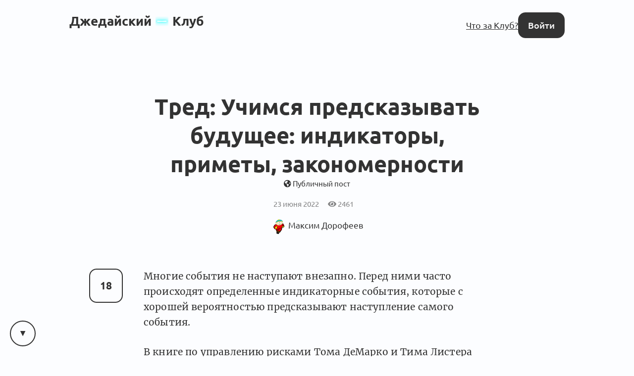

--- FILE ---
content_type: text/html; charset=utf-8
request_url: https://club.mnogosdelal.ru/thread/1258/
body_size: 52680
content:
<!DOCTYPE html>

<html lang="ru">
<head>
    <title>
    Тред: Учимся предсказывать будущее: индикаторы, приметы, закономерности — Джедайский Клуб 🤘✖️👩‍💻‍
</title>
    
        
<link rel="preload" href="/static/webfonts/Ubuntu-Italic.woff2" as="font" crossorigin>
<link rel="preload" href="/static/webfonts/Ubuntu-BoldItalic.woff2" as="font" crossorigin>
<link rel="preload" href="/static/webfonts/Ubuntu-Bold.woff2" as="font" crossorigin>
<link rel="preload" href="/static/webfonts/Ubuntu-Medium.woff2" as="font" crossorigin>
<link rel="preload" href="/static/webfonts/Ubuntu-MediumItalic.woff2" as="font" crossorigin>
<link rel="preload" href="/static/webfonts/Ubuntu-Regular.woff2" as="font" crossorigin>

<link rel="preload" href="/static/webfonts/Merriweather-Italic.woff2" as="font" crossorigin>
<link rel="preload" href="/static/webfonts/Merriweather-Black.woff2" as="font" crossorigin>
<link rel="preload" href="/static/webfonts/Merriweather-Bold.woff2" as="font" crossorigin>
<link rel="preload" href="/static/webfonts/Merriweather-Light.woff2" as="font" crossorigin>
<link rel="preload" href="/static/webfonts/Merriweather-Regular.woff2" as="font" crossorigin>


    
    
        <meta charset="UTF-8"/>
<meta name="description" content="Береги свое мыслетопливо">
<meta name="viewport" content="width=device-width, height=device-height, initial-scale=1.0">
<meta name="format-detection" content="telephone=no">
<meta name="apple-mobile-web-app-capable" content="yes">
<meta name="apple-mobile-web-app-status-bar-style" content="black-translucent">
    
    <script>
        const theme = localStorage.getItem('theme');
        if (theme !== null) {
            document.documentElement.setAttribute('theme', theme);
        }
    </script>

    <link rel="alternate" type="application/rss+xml"
          title="Джедайские Клуб: Новые посты"
          href="/posts.rss" />

    
    <meta property="og:title" content="Тред: Учимся предсказывать будущее: индикаторы, приметы, закономерности — Джедайский Клуб">
    <meta property="og:site_name" content="Джедайский Клуб">
    <meta property="og:url" content="http://club.mnogosdelal.ru/thread/1258/">
    <meta property="og:type" content="article" />
    <meta property="og:description" content="Многие события не наступают внезапно. Перед ними часто происходят определенные индикаторные события, которые с хорошей вероятностью предсказывают нас…">
    <meta property="og:image" content="https://og.club.mnogosdelal.ru/preview?logo=https%3A%2F%2Fclub.mnogosdelal.ru%2Fstatic%2Fimages%2Flogo%2Flogo-white-text.png&amp;op=0.6&amp;bg=%23FFFFFF&amp;title=%D0%A2%D1%80%D0%B5%D0%B4%3A+%D0%A3%D1%87%D0%B8%D0%BC%D1%81%D1%8F+%D0%BF%D1%80%D0%B5%D0%B4%D1%81%D0%BA%D0%B0%D0%B7%D1%8B%D0%B2%D0%B0%D1%82%D1%8C+%D0%B1%D1%83%D0%B4%D1%83%D1%89%D0%B5%D0%B5%3A+%D0%B8%D0%BD%D0%B4%D0%B8%D0%BA%D0%B0%D1%82%D0%BE%D1%80%D1%8B%2C+%D0%BF%D1%80%D0%B8%D0%BC%D0%B5%D1%82%D1%8B%2C+%D0%B7%D0%B0%D0%BA%D0%BE%D0%BD%D0%BE%D0%BC%D0%B5%D1%80%D0%BD%D0%BE%D1%81%D1%82%D0%B8&amp;author=cartmendum&amp;ava=https%3A%2F%2Fi.club.mnogosdelal.ru%2F9107e18646f71455b54b4578eb1d070eaab5d9df58c47c48172f38f14aaee7ab.png">

    <meta name="twitter:card" content="summary">
    <meta name="twitter:title" content="Тред: Учимся предсказывать будущее: индикаторы, приметы, закономерности — Джедайский Клуб">
    <meta name="twitter:description" content="Многие события не наступают внезапно. Перед ними часто происходят определенные индикаторные события, которые с хорошей вероятностью предсказывают нас…">
    <meta name="twitter:image" content="https://og.club.mnogosdelal.ru/preview?logo=https%3A%2F%2Fclub.mnogosdelal.ru%2Fstatic%2Fimages%2Flogo%2Flogo-white-text.png&amp;op=0.6&amp;bg=%23FFFFFF&amp;title=%D0%A2%D1%80%D0%B5%D0%B4%3A+%D0%A3%D1%87%D0%B8%D0%BC%D1%81%D1%8F+%D0%BF%D1%80%D0%B5%D0%B4%D1%81%D0%BA%D0%B0%D0%B7%D1%8B%D0%B2%D0%B0%D1%82%D1%8C+%D0%B1%D1%83%D0%B4%D1%83%D1%89%D0%B5%D0%B5%3A+%D0%B8%D0%BD%D0%B4%D0%B8%D0%BA%D0%B0%D1%82%D0%BE%D1%80%D1%8B%2C+%D0%BF%D1%80%D0%B8%D0%BC%D0%B5%D1%82%D1%8B%2C+%D0%B7%D0%B0%D0%BA%D0%BE%D0%BD%D0%BE%D0%BC%D0%B5%D1%80%D0%BD%D0%BE%D1%81%D1%82%D0%B8&amp;author=cartmendum&amp;ava=https%3A%2F%2Fi.club.mnogosdelal.ru%2F9107e18646f71455b54b4578eb1d070eaab5d9df58c47c48172f38f14aaee7ab.png">


    
<link rel="icon" type="image/svg+xml" href="/static/images/favicon/favicon.svg">
<link rel="icon" type="image/png" href="/static/images/favicon/favicon-16x16.png" sizes="16x16">
<link rel="icon" type="image/png" href="/static/images/favicon/favicon-32x32.png" sizes="32x32">
<link rel="icon" type="image/png" href="/static/images/favicon/android-chrome-192x192.png" sizes="192x192">
<link rel="shortcut icon" type="image/png" href="/static/images/favicon/apple-touch-icon.png">
<link rel="apple-touch-icon" type="image/png" href="/static/images/favicon/apple-touch-icon.png">
<link rel="mask-icon" href="/static/images/favicon/android-chrome-192x192.png" color="#333333">
<link rel="manifest" href="/static/images/favicon/site.webmanifest">

    

<link href="/static/dist/main-f047a2a45057585b355f.css" rel="stylesheet" />

    <!-- КОСТЫЛЬ: Найти подходящее место для этого-->
    <style>
                .labelcell {
                    text-align: left;
                    font-weight: bold;
                }
                .dgm_emptyrow {
                    height: 20px;
                }
                .dgm_boxrow{
                    height: 50px;
                }
                .dgm_midboxrow{
                    height: 25px;
                }
                .dgm_edgeboxrow{
                    height: 100px;
                }
                html[theme="light"] .dgm_mainbox_view {
                    border: 3px solid black;
                    padding: 8px;
                }
                html[theme="light"] .dgm_condbox_view {
                    border: 2px solid grey;
                    padding: 8px;
                }
                html[theme="light"] .dgm_mainbox {
                    border: 3px solid black;
                }
                html[theme="light"] .dgm_condbox {
                    border: 2px solid grey;
                }
                html[theme="light"] .dgm_lowbordermainlink {
                    border-bottom : 2px solid black;
                }
                html[theme="light"] .dgm_rightbordermainlink {
                    border-right : 2px solid black;
                }
                html[theme="light"] .dgm_rightborderconflictlink {
                    border-right : 4px double red;
                }
                html[theme="light"] .dgm_rightbordercondlink {
                    border-right : 1px solid grey;
                }
                html[theme="light"] .dgm_bottombordercondlink {
                    border-bottom : 1px solid grey;
                }


                html[theme="dark"] .dgm_mainbox_view {
                    border: 3px solid white;
                    padding: 8px;
                }
                html[theme="dark"] .dgm_condbox_view {
                    border: 2px solid #D3D3D3;
                    padding: 8px;
                }
                html[theme="dark"] .dgm_mainbox {
                    border: 3px solid white;
                }
                html[theme="dark"] .dgm_condbox {
                    border: 2px solid #D3D3D3;
                }
                html[theme="dark"] .dgm_lowbordermainlink {
                    border-bottom : 2px solid white;
                }
                html[theme="dark"] .dgm_rightbordermainlink {
                    border-right : 2px solid white;
                }
                html[theme="dark"] .dgm_rightborderconflictlink {
                    border-right : 4px double red;
                }
                html[theme="dark"] .dgm_rightbordercondlink {
                    border-right : 1px solid #D3D3D3;
                }
                html[theme="dark"] .dgm_bottombordercondlink {
                    border-bottom : 1px solid #D3D3D3;
                }

    </style>

    
</head>
<body>


<!-- Yandex.Metrika counter -->
<script type="text/javascript" >
   (function(m,e,t,r,i,k,a){m[i]=m[i]||function(){(m[i].a=m[i].a||[]).push(arguments)};
   var z = null;m[i].l=1*new Date();
   for (var j = 0; j < document.scripts.length; j++) {if (document.scripts[j].src === r) { return; }}
   k=e.createElement(t),a=e.getElementsByTagName(t)[0],k.async=1,k.src=r,a.parentNode.insertBefore(k,a)})
   (window, document, "script", "https://mc.yandex.ru/metrika/tag.js", "ym");

   ym(90261192, "init", {
        clickmap:true,
        trackLinks:true,
        accurateTrackBounce:true
   });
</script>
<noscript><div><img src="https://mc.yandex.ru/watch/90261192" style="position:absolute; left:-9999px;" alt="" /></div></noscript>
<!-- /Yandex.Metrika counter -->



    <main id="app">
        
            
                
<nav class="menu menu-simplified">
    <a href="/" class="menu-logo">
        Джедайский<img src="/static/images/logo/logo-128.png" alt=" x " width="26" height="26">Клуб
    </a>

    <span class="menu-simplified-right">
        
            <a href="/landing" class="hide-on-iphone">Что за Клуб?</a>
        

        <a href="/auth/login/" class="button button-black">Войти</a>
    </span>
</nav>

            
        
        
    
<section class="content">
    <article class="post post-type-post">
        
            <header class="post-header">
                <div class="post-info">
                    
                </div>

                <h1 class="post-title">
                    Тред: Учимся предсказывать будущее: индикаторы, приметы, закономерности
                </h1>

                <span class="post-is-public">
                    
                        <i class="fas fa-globe-americas"></i>&nbsp;Публичный пост
                    
                </span>

                <a class="post-data">
                    

                    <div class="post-actions-line">
                        <span class="post-actions-line-item">
    23 июня 2022
</span>

<span class="post-actions-line-item">
    <i class="fas fa-eye"></i>&nbsp;2461
</span>











                    </div>

                    

                    <div class="post-author">
                        <a class="user user-tiny" href="/user/cartmendum/">
    <span class="avatar user-avatar"><img src="https://i.club.mnogosdelal.ru/9107e18646f71455b54b4578eb1d070eaab5d9df58c47c48172f38f14aaee7ab.png" alt="Аватар Максим Дорофеев" loading="lazy" /></span>
    <span class="user-name ">Максим Дорофеев</span>
</a>


                        
                    </div>

                    

                    
                </div>
            </header>
        

        
            <section class="post-text">
                
                    <post-upvote :initial-upvotes="18"
                                 :hours-to-retract-vote="3"
                                 upvote-url="/post/1258/upvote/"
                                 retract-vote-url="/post/1258/retract_vote/"
                                 
                                 is-disabled>
                    </post-upvote>
                

                <div class="text-body text-body-type-post e-content">
                    <p>Многие события не наступают внезапно. Перед ними часто происходят определенные индикаторные события, которые с хорошей вероятностью предсказывают наступление самого события.</p>
<p>В книге по управлению рисками Тома ДеМарко и Тима Листера &quot;Вальсируя с медведями&quot; была хорошая фраза:<br>
&quot;За каждым катящимся через дорогу мячиком последует ребенок&quot;.</p>
<p>Находясь в мотоотпуске в мотоакадемии Владимира Оллилайнена тоже был пример из дорожного движения: остерегайтесь перебегающих через дорогу собачек. Понятно, что за ними может побежать хозяин, но еще за собачкой тянется поводок... Рассказывали, как через этот поводок собачку-то на колесо мотоцикла и намотало. Грустная история...</p>
<p>Но такие же приметы есть не только в дорожном движении. В этом треде я хочу собрать примеры таких же &quot;предсказаний&quot; из области обычной бизнес-офисной жизни.</p>
<p>Например:</p>
<ol>
<li>Отправил письмо, три дня нет ответа, а ты все еще не перезвонил?... Считай почти наверняка адресат все продолбал.</li>
<li>Ты уже 3-й день не отвечаешь на человека, кто умеет вести задачи?... Вероятно сегодня тебе позвонят...</li>
<li>Пишешь письмо с вопросом и в поле То: больше одного человека? Скорее всего тебе никто не ответит...</li>
<li>Близок конец квартала? Из бухгалтерии обязательно пойдут вопросы на тему закрывающих документов.</li>
<li>Отправляете заказчику очередной промежуточный результат и в третий раз нет никакой реакции? Стопудняк они ничего не смотрели и на приемке вас ждем тысяч сюрпризов</li>
</ol>
<p>Какие у вас еще есть примеры?</p>
<p>Чей пример наберет больше всего плюсиков к полудню 1 июля, того позовем к нам в <a href="https://mnogosdelal.timepad.ru/event/2051853/">группу по &quot;Джедайским техникам&quot;</a>, стартующую 7 июля ;)</p>
                </div>
            </section>
        

        
            

            <footer class="post-footer p-author">
                
<article class="block profile-card h-card">
    <div class="profile-card-photo u-photo">
        <div class="avatar profile-user-avatar"><img src="https://i.club.mnogosdelal.ru/9107e18646f71455b54b4578eb1d070eaab5d9df58c47c48172f38f14aaee7ab.png" alt="Аватар Максим Дорофеев" loading="lazy" /></div>
    </div>
    <div class="profile-card-info">
        <a href="/user/cartmendum/" class="profile-user-name u-url">
            <span class="profile-user-fullname  p-name">Максим Дорофеев</span>
            <span class="profile-user-nickname p-nickname">@cartmendum</span>
        </a>

        
            <div class="profile-user-job">
                <span class="profile-user-job-position p-job-title">Прокрастинатолог</span>
                — <span class="profile-user-job-company p-org">mnogosdelal.ru</span>
            </div>
        

        
            <div class="profile-user-location">
                📍<span class="p-locality">Москва</span>, <span class="p-country-name">Россия</span>
            </div>
        

        

        
            <div class="profile-user-bio">
                <p>__<br>
Максим Дорофеев<br>
Вот мой:<br>
<em><a href="https://t.me/mnogosdelal">Telegram</a></em></p>
            </div>
        
    </div>
</article>


                
            </footer>
        
    </article>
</section>


    
        
            <div class="block linked-posts">
    <div class="linked-posts-title">Связанные посты</div>
    <div class="linked-posts-scroll">
        
            
    


<article class="block feed-post h-entry feed-post-post">
    <div class="feed-post-header">
        <div class="feed-post-title">
            

            <a href="/post/1408/" class="p-name post-title-link">
                Я год шпионил за собой — что из этого вышло. Простой секрет личной эффективности
            </a>

            
        </div>
    </div>
    <div class="feed-post-author">
        <a href="/user/nick_senin/" class="avatar"><img src="https://i.club.mnogosdelal.ru/baad1469c338cc76d2626f972f998c4e12e15aa8a8eda462a30fec62a1ad1f17.png" alt="Аватар Николай Сенин" loading="lazy" /></a>
    </div>
    <div class="feed-post-votes">
        <post-upvote :initial-upvotes="26"
                     :hours-to-retract-vote="3"
                     upvote-url="/post/1408/upvote/"
                     retract-vote-url="/post/1408/retract_vote/"
                     
                     is-disabled>
        </post-upvote>
    </div>
    <div class="feed-post-footer">
        

        
            
                <img
                    src="/static/images/badges/small/hug.png"
                    alt="Дай обниму"
                    class="feed-post-badge">
            
                <img
                    src="/static/images/badges/small/cool.png"
                    alt="ОГОНЬ!"
                    class="feed-post-badge">
            
                <img
                    src="/static/images/badges/small/mind.png"
                    alt="Голова!"
                    class="feed-post-badge">
            
                <img
                    src="/static/images/badges/small/tears.png"
                    alt="Слезы прозрения"
                    class="feed-post-badge">
            
        

        <a href="/post/1408/?comment_order=created_at#comments" class="feed-post-comments">
            22 комментария
        </a>

        

        


    </div>
</article>



        
    </div>
</div>

        
    

    <div class="content">
        
            <div class="post-comments" id="comments">
                <div class="comment-scroll-arrow-wrapper">
                    <comment-scroll-arrow />
                </div>

                <div class="post-comments-title" id="post-comments-title">
                    <div class="post-comments-title-left">
                        
                            <a href="#comments" class="post-comments-count">
                                97  комментариев 👇
                            </a>

                            <form action=".#comments" method="get" class="post-comments-order">
                                <select name="comment_order" onchange="this.form.submit()">
                                    <option value="-upvotes" selected>по крутости</option>
                                    <option value="-created_at" >по свежести</option>
                                    <option value="created_at" >по порядку</option>
                                </select>
                            </form>
                        
                    </div>

                    <div class="post-comments-title-left">
                        
                    </div>
                </div>

                
                    <div class="post-comments-list">
                        

    
        


<div class="comment comment-layout-normal   " id="comment-3c6e5c22-e7f7-46fe-ae11-fbc67679291f">
    <div class="comment-side" @click.prevent="toggleCommentThread">
        <a class="avatar comment-side-avatar" href="/user/evgenij/">
            <img src="https://i.club.mnogosdelal.ru/7fb7fe6aa52082325741363c5d723dfc9167c05a5dab0a904b0958795552ca03.jpe" alt="Аватар Евгений" loading="lazy" />
        </a>
        <div class="thread-ruler">
            <div class="thread-ruler-icons">
                <i class="fas fa-angle-up"></i>
                <i class="fas fa-angle-down"></i>
            </div>
        </div>
    </div>

    <div class="comment-header">
        <span class="comment-header-author-and-date">
            <span class="comment-header-author">
                <a
                    href="/user/evgenij/"
                    data-author-slug="evgenij"
                    class="comment-header-author-name"
                >
                    Евгений
                </a>
                
                    <span class="comment-header-author-position">Тимлид</span>
                
                
                
                
            </span>

            <a class="comment-header-date" href="/thread/1258/#comment-3c6e5c22-e7f7-46fe-ae11-fbc67679291f">
                28 июня 2022
            </a>
        </span>

        <div class="comment-header-badges">
            
        </div>
    </div>

    <div class="comment-rating">
        <comment-upvote :initial-upvotes="15"
                         :hours-to-retract-vote="3"
                         upvote-url="/comment/3c6e5c22-e7f7-46fe-ae11-fbc67679291f/upvote/"
                         retract-vote-url="/comment/3c6e5c22-e7f7-46fe-ae11-fbc67679291f/retract_vote/"
                         
                         is-disabled
                         is-small>
        </comment-upvote>

        
    </div>

    <div class="comment-body thread-collapse-toggle">
        <div class="text-body text-body-type-comment">
            <p>Событие / ситуация: Дети играют в соседней комнате</p>
<p>Индикатор: Стало тихо</p>
<p>Вероятность: Стопудняк дети что-то неладное задумали)</p>
        </div>
    </div>

    <div class="comment-collapse-stub" @click.prevent="toggleCommentThread">
        <i class="fas fa-angle-double-down"></i>&nbsp;&nbsp;Развернуть <span class="thread-collapse-length">1 комментарий</span>
    </div>

    <div class="comment-footer thread-collapse-toggle">
        

        

        

        
    </div>

    <div class="comment-replies thread-collapse-toggle">
        
            <div class="replies">
                
                    




    <div class="reply  " id="comment-284b5359-c37b-4335-9280-fdab478a5b2a">
        
        <div class="reply-side" @click.prevent="toggleCommentThread">
            <div class="thread-ruler"></div>
        </div>
        
        <div class="reply-header">
            <a class="avatar reply-avatar" href="/user/cartmendum/">
                <img src="https://i.club.mnogosdelal.ru/9107e18646f71455b54b4578eb1d070eaab5d9df58c47c48172f38f14aaee7ab.png" alt="Аватар Максим Дорофеев" loading="lazy" />
            </a>

            <a href="/user/cartmendum/"
               data-author-slug="cartmendum"
               class="comment-header-author-name"
            >
                Максим Дорофеев
            </a>

            

            <a href="#comment-284b5359-c37b-4335-9280-fdab478a5b2a" class="reply-date">
                1 июля 2022
            </a>

            
                <span class="hat" style="background-color: rgba(128, 128, 128, 0.5);">
    <span class="hat-title">автор</span>
</span>

            

            

            <div class="comment-header-badges">
                

                
            </div>
        </div>
        <div class="reply-rating">
            <comment-upvote :initial-upvotes="1"
                             :hours-to-retract-vote="3"
                             upvote-url="/comment/284b5359-c37b-4335-9280-fdab478a5b2a/upvote/"
                             retract-vote-url="/comment/284b5359-c37b-4335-9280-fdab478a5b2a/retract_vote/"
                             
                             is-disabled
                             is-inline>
            </comment-upvote>
        </div>
        <div class="reply-body thread-collapse-toggle">
            <div class="text-body text-body-type-comment">
                <p> <a href="/user/evgenij/">@evgenij</a>, коммент набрал почти самое больше количество плюсиков. Но он про детей... Поэтому тоже хочу пригласить к нам на тренинг :)</p>
<p> <a href="/user/Gvineras13/">@Gvineras13</a> пришлет явки и пароли ;)</p>
            </div>
        </div>
        <div class="reply-collapse-stub" @click.prevent="toggleCommentThread">
            <i class="fas fa-angle-double-down"></i>&nbsp;&nbsp;Развернуть <span class="thread-collapse-length">1 комментарий</span>
        </div>
        <div class="reply-footer thread-collapse-toggle">
            

	    
        </div>
        <div class="reply-replies thread-collapse-toggle">
            
                <div class="replies">
                    
                        




    <div class="reply  " id="comment-7aa0aacf-8081-45ba-af6f-59178fdc5c5b">
        
        <div class="reply-header">
            <a class="avatar reply-avatar" href="/user/evgenij/">
                <img src="https://i.club.mnogosdelal.ru/7fb7fe6aa52082325741363c5d723dfc9167c05a5dab0a904b0958795552ca03.jpe" alt="Аватар Евгений" loading="lazy" />
            </a>

            <a href="/user/evgenij/"
               data-author-slug="evgenij"
               class="comment-header-author-name"
            >
                Евгений
            </a>

            

            <a href="#comment-7aa0aacf-8081-45ba-af6f-59178fdc5c5b" class="reply-date">
                1 июля 2022
            </a>

            

            

            <div class="comment-header-badges">
                

                
            </div>
        </div>
        <div class="reply-rating">
            <comment-upvote :initial-upvotes="1"
                             :hours-to-retract-vote="3"
                             upvote-url="/comment/7aa0aacf-8081-45ba-af6f-59178fdc5c5b/upvote/"
                             retract-vote-url="/comment/7aa0aacf-8081-45ba-af6f-59178fdc5c5b/retract_vote/"
                             
                             is-disabled
                             is-inline>
            </comment-upvote>
        </div>
        <div class="reply-body thread-collapse-toggle">
            <div class="text-body text-body-type-comment">
                <p>Круто, спасибо!</p>
            </div>
        </div>
        <div class="reply-collapse-stub" @click.prevent="toggleCommentThread">
            <i class="fas fa-angle-double-down"></i>&nbsp;&nbsp;Развернуть <span class="thread-collapse-length">1 комментарий</span>
        </div>
        <div class="reply-footer thread-collapse-toggle">
            

	    
        </div>
        <div class="reply-replies thread-collapse-toggle">
            
        </div>
    </div>


                    
                </div>
            
        </div>
    </div>



                    
                
            </div>
            <div class="clearfix20"></div>
        
    </div>
</div>

    

    

    
        


<div class="comment comment-layout-normal   " id="comment-2992c20a-5c61-4131-a28a-3881e71d8c66">
    <div class="comment-side" @click.prevent="toggleCommentThread">
        <a class="avatar comment-side-avatar" href="/user/ioffeaod/">
            <img src="https://i.club.mnogosdelal.ru/9de8709229aac9d091089ba1fcf8c7567555002d1fc8c195f70cb848f5081d9b.png" alt="Аватар Дмитрий Иоффе" loading="lazy" />
        </a>
        <div class="thread-ruler">
            <div class="thread-ruler-icons">
                <i class="fas fa-angle-up"></i>
                <i class="fas fa-angle-down"></i>
            </div>
        </div>
    </div>

    <div class="comment-header">
        <span class="comment-header-author-and-date">
            <span class="comment-header-author">
                <a
                    href="/user/ioffeaod/"
                    data-author-slug="ioffeaod"
                    class="comment-header-author-name"
                >
                    Дмитрий Иоффе
                </a>
                
                    <span class="comment-header-author-position">TeamLead</span>
                
                
                
                
            </span>

            <a class="comment-header-date" href="/thread/1258/#comment-2992c20a-5c61-4131-a28a-3881e71d8c66">
                23 июня 2022
            </a>
        </span>

        <div class="comment-header-badges">
            
        </div>
    </div>

    <div class="comment-rating">
        <comment-upvote :initial-upvotes="14"
                         :hours-to-retract-vote="3"
                         upvote-url="/comment/2992c20a-5c61-4131-a28a-3881e71d8c66/upvote/"
                         retract-vote-url="/comment/2992c20a-5c61-4131-a28a-3881e71d8c66/retract_vote/"
                         
                         is-disabled
                         is-small>
        </comment-upvote>

        
    </div>

    <div class="comment-body thread-collapse-toggle">
        <div class="text-body text-body-type-comment">
            <p>Событие / ситуация: Пятничный релиз )))<br>
Вероятность: Стопудняк будешь работать все выходные</p>
        </div>
    </div>

    <div class="comment-collapse-stub" @click.prevent="toggleCommentThread">
        <i class="fas fa-angle-double-down"></i>&nbsp;&nbsp;Развернуть <span class="thread-collapse-length">1 комментарий</span>
    </div>

    <div class="comment-footer thread-collapse-toggle">
        

        

        

        
    </div>

    <div class="comment-replies thread-collapse-toggle">
        
            <div class="replies">
                
                    




    <div class="reply  " id="comment-ba545bb3-dcaa-49c5-a130-4e8a535b338a">
        
        <div class="reply-side" @click.prevent="toggleCommentThread">
            <div class="thread-ruler"></div>
        </div>
        
        <div class="reply-header">
            <a class="avatar reply-avatar" href="/user/uksare/">
                <img src="https://i.club.mnogosdelal.ru/f45f88dcfaf5d331b568a6557f5e577e8029fdaf49f8870665a083a0a08ff945.jpe" alt="Аватар Ника Денисова" loading="lazy" />
            </a>

            <a href="/user/uksare/"
               data-author-slug="uksare"
               class="comment-header-author-name"
            >
                Ника Денисова
            </a>

            

            <a href="#comment-ba545bb3-dcaa-49c5-a130-4e8a535b338a" class="reply-date">
                25 июня 2022
            </a>

            

            

            <div class="comment-header-badges">
                

                
            </div>
        </div>
        <div class="reply-rating">
            <comment-upvote :initial-upvotes="2"
                             :hours-to-retract-vote="3"
                             upvote-url="/comment/ba545bb3-dcaa-49c5-a130-4e8a535b338a/upvote/"
                             retract-vote-url="/comment/ba545bb3-dcaa-49c5-a130-4e8a535b338a/retract_vote/"
                             
                             is-disabled
                             is-inline>
            </comment-upvote>
        </div>
        <div class="reply-body thread-collapse-toggle">
            <div class="text-body text-body-type-comment">
                <p> <a href="/user/ioffeaod/">@ioffeaod</a>, аааа, релизы в пятницу, боль)))</p>
            </div>
        </div>
        <div class="reply-collapse-stub" @click.prevent="toggleCommentThread">
            <i class="fas fa-angle-double-down"></i>&nbsp;&nbsp;Развернуть <span class="thread-collapse-length">1 комментарий</span>
        </div>
        <div class="reply-footer thread-collapse-toggle">
            

	    
        </div>
        <div class="reply-replies thread-collapse-toggle">
            
                <div class="replies">
                    
                        




    <div class="reply  " id="comment-5b428807-2807-485f-9bc0-bf24d47e64b2">
        
        <div class="reply-header">
            <a class="avatar reply-avatar" href="/user/evgenij/">
                <img src="https://i.club.mnogosdelal.ru/7fb7fe6aa52082325741363c5d723dfc9167c05a5dab0a904b0958795552ca03.jpe" alt="Аватар Евгений" loading="lazy" />
            </a>

            <a href="/user/evgenij/"
               data-author-slug="evgenij"
               class="comment-header-author-name"
            >
                Евгений
            </a>

            

            <a href="#comment-5b428807-2807-485f-9bc0-bf24d47e64b2" class="reply-date">
                29 июня 2022
            </a>

            

            

            <div class="comment-header-badges">
                

                
            </div>
        </div>
        <div class="reply-rating">
            <comment-upvote :initial-upvotes="2"
                             :hours-to-retract-vote="3"
                             upvote-url="/comment/5b428807-2807-485f-9bc0-bf24d47e64b2/upvote/"
                             retract-vote-url="/comment/5b428807-2807-485f-9bc0-bf24d47e64b2/retract_vote/"
                             
                             is-disabled
                             is-inline>
            </comment-upvote>
        </div>
        <div class="reply-body thread-collapse-toggle">
            <div class="text-body text-body-type-comment">
                <p>Пятница - это зачет если клиенты в выходные работают.<br>
Хочешь больше экстрима - релиз нужно делать под новый год.<br>
И до кучи ключевых людей в отпуск попросить пойти в январе)))</p>
            </div>
        </div>
        <div class="reply-collapse-stub" @click.prevent="toggleCommentThread">
            <i class="fas fa-angle-double-down"></i>&nbsp;&nbsp;Развернуть <span class="thread-collapse-length">1 комментарий</span>
        </div>
        <div class="reply-footer thread-collapse-toggle">
            

	    
        </div>
        <div class="reply-replies thread-collapse-toggle">
            
        </div>
    </div>


                    
                </div>
            
        </div>
    </div>



                    
                
                    




    <div class="reply  " id="comment-2ff6b78d-7e6a-428f-9433-cb3533098eb1">
        
        <div class="reply-side" @click.prevent="toggleCommentThread">
            <div class="thread-ruler"></div>
        </div>
        
        <div class="reply-header">
            <a class="avatar reply-avatar" href="/user/cartmendum/">
                <img src="https://i.club.mnogosdelal.ru/9107e18646f71455b54b4578eb1d070eaab5d9df58c47c48172f38f14aaee7ab.png" alt="Аватар Максим Дорофеев" loading="lazy" />
            </a>

            <a href="/user/cartmendum/"
               data-author-slug="cartmendum"
               class="comment-header-author-name"
            >
                Максим Дорофеев
            </a>

            

            <a href="#comment-2ff6b78d-7e6a-428f-9433-cb3533098eb1" class="reply-date">
                1 июля 2022
            </a>

            
                <span class="hat" style="background-color: rgba(128, 128, 128, 0.5);">
    <span class="hat-title">автор</span>
</span>

            

            

            <div class="comment-header-badges">
                

                
            </div>
        </div>
        <div class="reply-rating">
            <comment-upvote :initial-upvotes="1"
                             :hours-to-retract-vote="3"
                             upvote-url="/comment/2ff6b78d-7e6a-428f-9433-cb3533098eb1/upvote/"
                             retract-vote-url="/comment/2ff6b78d-7e6a-428f-9433-cb3533098eb1/retract_vote/"
                             
                             is-disabled
                             is-inline>
            </comment-upvote>
        </div>
        <div class="reply-body thread-collapse-toggle">
            <div class="text-body text-body-type-comment">
                <p> <a href="/user/ioffeaod/">@ioffeaod</a>, ага, а вот и победитель по числу плюсиков :)<br>
Я попрошу <a href="/user/Gvineras13/">@Gvineras13</a> связаться и прислать явки/пароли на тренинг ;)</p>
<p>Буду рад, если получится к нам присоединиться :)</p>
            </div>
        </div>
        <div class="reply-collapse-stub" @click.prevent="toggleCommentThread">
            <i class="fas fa-angle-double-down"></i>&nbsp;&nbsp;Развернуть <span class="thread-collapse-length">1 комментарий</span>
        </div>
        <div class="reply-footer thread-collapse-toggle">
            

	    
        </div>
        <div class="reply-replies thread-collapse-toggle">
            
                <div class="replies">
                    
                        




    <div class="reply  " id="comment-891e149c-c349-4168-9d0a-42cae87a7713">
        
        <div class="reply-header">
            <a class="avatar reply-avatar" href="/user/ioffeaod/">
                <img src="https://i.club.mnogosdelal.ru/9de8709229aac9d091089ba1fcf8c7567555002d1fc8c195f70cb848f5081d9b.png" alt="Аватар Дмитрий Иоффе" loading="lazy" />
            </a>

            <a href="/user/ioffeaod/"
               data-author-slug="ioffeaod"
               class="comment-header-author-name"
            >
                Дмитрий Иоффе
            </a>

            

            <a href="#comment-891e149c-c349-4168-9d0a-42cae87a7713" class="reply-date">
                2 июля 2022
            </a>

            

            

            <div class="comment-header-badges">
                

                
            </div>
        </div>
        <div class="reply-rating">
            <comment-upvote :initial-upvotes="0"
                             :hours-to-retract-vote="3"
                             upvote-url="/comment/891e149c-c349-4168-9d0a-42cae87a7713/upvote/"
                             retract-vote-url="/comment/891e149c-c349-4168-9d0a-42cae87a7713/retract_vote/"
                             
                             is-disabled
                             is-inline>
            </comment-upvote>
        </div>
        <div class="reply-body thread-collapse-toggle">
            <div class="text-body text-body-type-comment">
                <p> <a href="/user/cartmendum/">@cartmendum</a>, благодарю, обязательно присоединюсь</p>
            </div>
        </div>
        <div class="reply-collapse-stub" @click.prevent="toggleCommentThread">
            <i class="fas fa-angle-double-down"></i>&nbsp;&nbsp;Развернуть <span class="thread-collapse-length">1 комментарий</span>
        </div>
        <div class="reply-footer thread-collapse-toggle">
            

	    
        </div>
        <div class="reply-replies thread-collapse-toggle">
            
        </div>
    </div>


                    
                </div>
            
        </div>
    </div>



                    
                
            </div>
            <div class="clearfix20"></div>
        
    </div>
</div>

    

    

    
        


<div class="comment comment-layout-normal   " id="comment-cfbfac37-008f-4d33-a309-f2986553f580">
    <div class="comment-side" @click.prevent="toggleCommentThread">
        <a class="avatar comment-side-avatar" href="/user/uksare/">
            <img src="https://i.club.mnogosdelal.ru/f45f88dcfaf5d331b568a6557f5e577e8029fdaf49f8870665a083a0a08ff945.jpe" alt="Аватар Ника Денисова" loading="lazy" />
        </a>
        <div class="thread-ruler">
            <div class="thread-ruler-icons">
                <i class="fas fa-angle-up"></i>
                <i class="fas fa-angle-down"></i>
            </div>
        </div>
    </div>

    <div class="comment-header">
        <span class="comment-header-author-and-date">
            <span class="comment-header-author">
                <a
                    href="/user/uksare/"
                    data-author-slug="uksare"
                    class="comment-header-author-name"
                >
                    Ника Денисова
                </a>
                
                    <span class="comment-header-author-position">Главред, тренер по тайм-менеджменту</span>
                
                
                
                
            </span>

            <a class="comment-header-date" href="/thread/1258/#comment-cfbfac37-008f-4d33-a309-f2986553f580">
                25 июня 2022
            </a>
        </span>

        <div class="comment-header-badges">
            
        </div>
    </div>

    <div class="comment-rating">
        <comment-upvote :initial-upvotes="8"
                         :hours-to-retract-vote="3"
                         upvote-url="/comment/cfbfac37-008f-4d33-a309-f2986553f580/upvote/"
                         retract-vote-url="/comment/cfbfac37-008f-4d33-a309-f2986553f580/retract_vote/"
                         
                         is-disabled
                         is-small>
        </comment-upvote>

        
    </div>

    <div class="comment-body thread-collapse-toggle">
        <div class="text-body text-body-type-comment">
            <p>Ситуация: человек говорит «надо как-нибудь сделать/посмотреть/прочитать»</p>
<p>Индикатор: не сказал, когда он это сделает (или когда вернётся к этому, чтобы спланировать)</p>
<p>Вероятность: Стопудняк не сделает и не прочитает, если только сразу не бросился читать и делать</p>
        </div>
    </div>

    <div class="comment-collapse-stub" @click.prevent="toggleCommentThread">
        <i class="fas fa-angle-double-down"></i>&nbsp;&nbsp;Развернуть <span class="thread-collapse-length">1 комментарий</span>
    </div>

    <div class="comment-footer thread-collapse-toggle">
        

        

        

        
    </div>

    <div class="comment-replies thread-collapse-toggle">
        
            <div class="replies">
                
                    




    <div class="reply  " id="comment-f005a205-d2d9-4eed-a7ac-9a6d9c9d18b5">
        
        <div class="reply-side" @click.prevent="toggleCommentThread">
            <div class="thread-ruler"></div>
        </div>
        
        <div class="reply-header">
            <a class="avatar reply-avatar" href="/user/cowabunga/">
                <img src="https://i.club.mnogosdelal.ru/370676efcc6efd8d2ea218782dcedd6ea1cf632b389e7a93bd8e9115f4788c7b.png" alt="Аватар Павел Бондаренко" loading="lazy" />
            </a>

            <a href="/user/cowabunga/"
               data-author-slug="cowabunga"
               class="comment-header-author-name"
            >
                Павел Бондаренко
            </a>

            

            <a href="#comment-f005a205-d2d9-4eed-a7ac-9a6d9c9d18b5" class="reply-date">
                25 июня 2022
            </a>

            

            

            <div class="comment-header-badges">
                

                
            </div>
        </div>
        <div class="reply-rating">
            <comment-upvote :initial-upvotes="0"
                             :hours-to-retract-vote="3"
                             upvote-url="/comment/f005a205-d2d9-4eed-a7ac-9a6d9c9d18b5/upvote/"
                             retract-vote-url="/comment/f005a205-d2d9-4eed-a7ac-9a6d9c9d18b5/retract_vote/"
                             
                             is-disabled
                             is-inline>
            </comment-upvote>
        </div>
        <div class="reply-body thread-collapse-toggle">
            <div class="text-body text-body-type-comment">
                <p> <a href="/user/uksare/">@uksare</a>, сам так делаю) по отношению к себе сюда бы ещё добавить в индикатор: &quot;не записал&quot;</p>
            </div>
        </div>
        <div class="reply-collapse-stub" @click.prevent="toggleCommentThread">
            <i class="fas fa-angle-double-down"></i>&nbsp;&nbsp;Развернуть <span class="thread-collapse-length">1 комментарий</span>
        </div>
        <div class="reply-footer thread-collapse-toggle">
            

	    
        </div>
        <div class="reply-replies thread-collapse-toggle">
            
                <div class="replies">
                    
                        




    <div class="reply  " id="comment-121d0746-e28b-433d-b2c5-6f34f7dd7da8">
        
        <div class="reply-header">
            <a class="avatar reply-avatar" href="/user/asya_ts/">
                <img src="https://i.club.mnogosdelal.ru/737a4021283aa03597c0dcc5daaf6602b536bb7ca8b2ab4da9c273ed64e14547.jpe" alt="Аватар Ася" loading="lazy" />
            </a>

            <a href="/user/asya_ts/"
               data-author-slug="asya_ts"
               class="comment-header-author-name"
            >
                Ася
            </a>

            

            <a href="#comment-121d0746-e28b-433d-b2c5-6f34f7dd7da8" class="reply-date">
                26 июня 2022
            </a>

            

            

            <div class="comment-header-badges">
                

                
            </div>
        </div>
        <div class="reply-rating">
            <comment-upvote :initial-upvotes="1"
                             :hours-to-retract-vote="3"
                             upvote-url="/comment/121d0746-e28b-433d-b2c5-6f34f7dd7da8/upvote/"
                             retract-vote-url="/comment/121d0746-e28b-433d-b2c5-6f34f7dd7da8/retract_vote/"
                             
                             is-disabled
                             is-inline>
            </comment-upvote>
        </div>
        <div class="reply-body thread-collapse-toggle">
            <div class="text-body text-body-type-comment">
                <p> <a href="/user/cowabunga/">@cowabunga</a>, хотя само то, что &quot;записал&quot; ещё не индикатор, что прочтешь :)<br>
Так же с событиями и мероприятиями (хоть это не чисто рабочий, личный индикатор). Не внесла дату и время в календарь, а сделала скрин &quot;может схожу&quot; - с огромной вероятностью не пойду :)</p>
            </div>
        </div>
        <div class="reply-collapse-stub" @click.prevent="toggleCommentThread">
            <i class="fas fa-angle-double-down"></i>&nbsp;&nbsp;Развернуть <span class="thread-collapse-length">1 комментарий</span>
        </div>
        <div class="reply-footer thread-collapse-toggle">
            

	    
        </div>
        <div class="reply-replies thread-collapse-toggle">
            
        </div>
    </div>


                    
                        




    <div class="reply  " id="comment-960fc146-1da8-4ec0-bc6d-7934d813a855">
        
        <div class="reply-header">
            <a class="avatar reply-avatar" href="/user/cowabunga/">
                <img src="https://i.club.mnogosdelal.ru/370676efcc6efd8d2ea218782dcedd6ea1cf632b389e7a93bd8e9115f4788c7b.png" alt="Аватар Павел Бондаренко" loading="lazy" />
            </a>

            <a href="/user/cowabunga/"
               data-author-slug="cowabunga"
               class="comment-header-author-name"
            >
                Павел Бондаренко
            </a>

            

            <a href="#comment-960fc146-1da8-4ec0-bc6d-7934d813a855" class="reply-date">
                26 июня 2022
            </a>

            

            

            <div class="comment-header-badges">
                

                
            </div>
        </div>
        <div class="reply-rating">
            <comment-upvote :initial-upvotes="0"
                             :hours-to-retract-vote="3"
                             upvote-url="/comment/960fc146-1da8-4ec0-bc6d-7934d813a855/upvote/"
                             retract-vote-url="/comment/960fc146-1da8-4ec0-bc6d-7934d813a855/retract_vote/"
                             
                             is-disabled
                             is-inline>
            </comment-upvote>
        </div>
        <div class="reply-body thread-collapse-toggle">
            <div class="text-body text-body-type-comment">
                <p> <a href="/user/asya_ts/">@asya_ts</a>, согласен) ещё важно куда записал: в соответствующий список, инбокс, непривычный инбокс</p>
            </div>
        </div>
        <div class="reply-collapse-stub" @click.prevent="toggleCommentThread">
            <i class="fas fa-angle-double-down"></i>&nbsp;&nbsp;Развернуть <span class="thread-collapse-length">1 комментарий</span>
        </div>
        <div class="reply-footer thread-collapse-toggle">
            

	    
        </div>
        <div class="reply-replies thread-collapse-toggle">
            
        </div>
    </div>


                    
                </div>
            
        </div>
    </div>



                    
                
                    




    <div class="reply  " id="comment-8f959dd3-c6fd-4bdf-b8c2-3dd01766d432">
        
        <div class="reply-header">
            <a class="avatar reply-avatar" href="/user/cartmendum/">
                <img src="https://i.club.mnogosdelal.ru/9107e18646f71455b54b4578eb1d070eaab5d9df58c47c48172f38f14aaee7ab.png" alt="Аватар Максим Дорофеев" loading="lazy" />
            </a>

            <a href="/user/cartmendum/"
               data-author-slug="cartmendum"
               class="comment-header-author-name"
            >
                Максим Дорофеев
            </a>

            

            <a href="#comment-8f959dd3-c6fd-4bdf-b8c2-3dd01766d432" class="reply-date">
                26 июня 2022
            </a>

            
                <span class="hat" style="background-color: rgba(128, 128, 128, 0.5);">
    <span class="hat-title">автор</span>
</span>

            

            

            <div class="comment-header-badges">
                

                
            </div>
        </div>
        <div class="reply-rating">
            <comment-upvote :initial-upvotes="2"
                             :hours-to-retract-vote="3"
                             upvote-url="/comment/8f959dd3-c6fd-4bdf-b8c2-3dd01766d432/upvote/"
                             retract-vote-url="/comment/8f959dd3-c6fd-4bdf-b8c2-3dd01766d432/retract_vote/"
                             
                             is-disabled
                             is-inline>
            </comment-upvote>
        </div>
        <div class="reply-body thread-collapse-toggle">
            <div class="text-body text-body-type-comment">
                <p> <a href="/user/uksare/">@uksare</a>, тут даже ещё более сильный индикатор: он не сказал &quot;кто&quot;  сделает. &quot;Надо сделать&quot; - прекрасное безличное высказывание 😁</p>
            </div>
        </div>
        <div class="reply-collapse-stub" @click.prevent="toggleCommentThread">
            <i class="fas fa-angle-double-down"></i>&nbsp;&nbsp;Развернуть <span class="thread-collapse-length">1 комментарий</span>
        </div>
        <div class="reply-footer thread-collapse-toggle">
            

	    
        </div>
        <div class="reply-replies thread-collapse-toggle">
            
        </div>
    </div>



                    
                
                    




    <div class="reply  " id="comment-84c2002e-82ad-4c7e-b669-556df59d9f02">
        
        <div class="reply-side" @click.prevent="toggleCommentThread">
            <div class="thread-ruler"></div>
        </div>
        
        <div class="reply-header">
            <a class="avatar reply-avatar" href="/user/cartmendum/">
                <img src="https://i.club.mnogosdelal.ru/9107e18646f71455b54b4578eb1d070eaab5d9df58c47c48172f38f14aaee7ab.png" alt="Аватар Максим Дорофеев" loading="lazy" />
            </a>

            <a href="/user/cartmendum/"
               data-author-slug="cartmendum"
               class="comment-header-author-name"
            >
                Максим Дорофеев
            </a>

            

            <a href="#comment-84c2002e-82ad-4c7e-b669-556df59d9f02" class="reply-date">
                1 июля 2022
            </a>

            
                <span class="hat" style="background-color: rgba(128, 128, 128, 0.5);">
    <span class="hat-title">автор</span>
</span>

            

            

            <div class="comment-header-badges">
                

                
            </div>
        </div>
        <div class="reply-rating">
            <comment-upvote :initial-upvotes="0"
                             :hours-to-retract-vote="3"
                             upvote-url="/comment/84c2002e-82ad-4c7e-b669-556df59d9f02/upvote/"
                             retract-vote-url="/comment/84c2002e-82ad-4c7e-b669-556df59d9f02/retract_vote/"
                             
                             is-disabled
                             is-inline>
            </comment-upvote>
        </div>
        <div class="reply-body thread-collapse-toggle">
            <div class="text-body text-body-type-comment">
                <p> <a href="/user/uksare/">@uksare</a>, а можно я тебя тоже позову к нам на тренинг? ;) За активность в треде :)</p>
<p> <a href="/user/Gvineras13/">@Gvineras13</a> пришлет явки/пароли.</p>
            </div>
        </div>
        <div class="reply-collapse-stub" @click.prevent="toggleCommentThread">
            <i class="fas fa-angle-double-down"></i>&nbsp;&nbsp;Развернуть <span class="thread-collapse-length">1 комментарий</span>
        </div>
        <div class="reply-footer thread-collapse-toggle">
            

	    
        </div>
        <div class="reply-replies thread-collapse-toggle">
            
                <div class="replies">
                    
                        




    <div class="reply  " id="comment-653f63e8-f509-403e-b7e7-57b3eaa31bbe">
        
        <div class="reply-header">
            <a class="avatar reply-avatar" href="/user/uksare/">
                <img src="https://i.club.mnogosdelal.ru/f45f88dcfaf5d331b568a6557f5e577e8029fdaf49f8870665a083a0a08ff945.jpe" alt="Аватар Ника Денисова" loading="lazy" />
            </a>

            <a href="/user/uksare/"
               data-author-slug="uksare"
               class="comment-header-author-name"
            >
                Ника Денисова
            </a>

            

            <a href="#comment-653f63e8-f509-403e-b7e7-57b3eaa31bbe" class="reply-date">
                1 июля 2022
            </a>

            

            

            <div class="comment-header-badges">
                

                
            </div>
        </div>
        <div class="reply-rating">
            <comment-upvote :initial-upvotes="0"
                             :hours-to-retract-vote="3"
                             upvote-url="/comment/653f63e8-f509-403e-b7e7-57b3eaa31bbe/upvote/"
                             retract-vote-url="/comment/653f63e8-f509-403e-b7e7-57b3eaa31bbe/retract_vote/"
                             
                             is-disabled
                             is-inline>
            </comment-upvote>
        </div>
        <div class="reply-body thread-collapse-toggle">
            <div class="text-body text-body-type-comment">
                <p> <a href="/user/cartmendum/">@cartmendum</a>, а можно! Зови! :)</p>
            </div>
        </div>
        <div class="reply-collapse-stub" @click.prevent="toggleCommentThread">
            <i class="fas fa-angle-double-down"></i>&nbsp;&nbsp;Развернуть <span class="thread-collapse-length">1 комментарий</span>
        </div>
        <div class="reply-footer thread-collapse-toggle">
            

	    
        </div>
        <div class="reply-replies thread-collapse-toggle">
            
        </div>
    </div>


                    
                </div>
            
        </div>
    </div>



                    
                
            </div>
            <div class="clearfix20"></div>
        
    </div>
</div>

    

    

    
        


<div class="comment comment-layout-normal   " id="comment-b12f242b-cc18-4b2c-bf7b-092d6d704a24">
    <div class="comment-side" @click.prevent="toggleCommentThread">
        <a class="avatar comment-side-avatar" href="/user/hokmund/">
            <img src="https://i.club.mnogosdelal.ru/3b6253e2f12b46e8d20aee3718c73ac1caa9fd9985528de9783b7955815211e5.jpe" alt="Аватар Александр" loading="lazy" />
        </a>
        <div class="thread-ruler">
            <div class="thread-ruler-icons">
                <i class="fas fa-angle-up"></i>
                <i class="fas fa-angle-down"></i>
            </div>
        </div>
    </div>

    <div class="comment-header">
        <span class="comment-header-author-and-date">
            <span class="comment-header-author">
                <a
                    href="/user/hokmund/"
                    data-author-slug="hokmund"
                    class="comment-header-author-name"
                >
                    Александр
                </a>
                
                    <span class="comment-header-author-position">Руководитель среднего звена</span>
                
                
                
                
            </span>

            <a class="comment-header-date" href="/thread/1258/#comment-b12f242b-cc18-4b2c-bf7b-092d6d704a24">
                24 июня 2022
            </a>
        </span>

        <div class="comment-header-badges">
            
        </div>
    </div>

    <div class="comment-rating">
        <comment-upvote :initial-upvotes="5"
                         :hours-to-retract-vote="3"
                         upvote-url="/comment/b12f242b-cc18-4b2c-bf7b-092d6d704a24/upvote/"
                         retract-vote-url="/comment/b12f242b-cc18-4b2c-bf7b-092d6d704a24/retract_vote/"
                         
                         is-disabled
                         is-small>
        </comment-upvote>

        
    </div>

    <div class="comment-body thread-collapse-toggle">
        <div class="text-body text-body-type-comment">
            <p>Событие / ситуация: получил приглашение на совещание</p>
<p>Индикатор: больше 7 человек в участниках</p>
<p>Вероятность: наверняка ни чего не решите</p>
        </div>
    </div>

    <div class="comment-collapse-stub" @click.prevent="toggleCommentThread">
        <i class="fas fa-angle-double-down"></i>&nbsp;&nbsp;Развернуть <span class="thread-collapse-length">1 комментарий</span>
    </div>

    <div class="comment-footer thread-collapse-toggle">
        

        

        

        
    </div>

    <div class="comment-replies thread-collapse-toggle">
        
    </div>
</div>

    

    

    
        


<div class="comment comment-layout-normal   " id="comment-271cce01-aaa0-4491-af7f-0b3041435b04">
    <div class="comment-side" @click.prevent="toggleCommentThread">
        <a class="avatar comment-side-avatar" href="/user/ArturGenSei/">
            <img src="https://i.club.mnogosdelal.ru/ede598110b5fd54f87de0be12418f9d10c0d93591b9c247e0f270d2688a2f3e5.jpe" alt="Аватар Артур Генсей" loading="lazy" />
        </a>
        <div class="thread-ruler">
            <div class="thread-ruler-icons">
                <i class="fas fa-angle-up"></i>
                <i class="fas fa-angle-down"></i>
            </div>
        </div>
    </div>

    <div class="comment-header">
        <span class="comment-header-author-and-date">
            <span class="comment-header-author">
                <a
                    href="/user/ArturGenSei/"
                    data-author-slug="ArturGenSei"
                    class="comment-header-author-name"
                >
                    Артур Генсей
                </a>
                
                    <span class="comment-header-author-position">Инженер, преподаватель СПбГАСУ, предприниматель</span>
                
                
                
                
            </span>

            <a class="comment-header-date" href="/thread/1258/#comment-271cce01-aaa0-4491-af7f-0b3041435b04">
                28 июня 2022
            </a>
        </span>

        <div class="comment-header-badges">
            
        </div>
    </div>

    <div class="comment-rating">
        <comment-upvote :initial-upvotes="5"
                         :hours-to-retract-vote="3"
                         upvote-url="/comment/271cce01-aaa0-4491-af7f-0b3041435b04/upvote/"
                         retract-vote-url="/comment/271cce01-aaa0-4491-af7f-0b3041435b04/retract_vote/"
                         
                         is-disabled
                         is-small>
        </comment-upvote>

        
    </div>

    <div class="comment-body thread-collapse-toggle">
        <div class="text-body text-body-type-comment">
            <p>Событие / ситуация: Дал сотруднику проект, который можно сделать за две недели и поставил срок месяц, чтоб уж точно не продолбал.</p>
<p>Индикатор: Нет жесткого контроля или уточняющих вопросов со стороны сотрудника в течение всего времени.</p>
<p>Вероятность: Стопудняк сдаст проект на неделю (а то и две) позже срока.</p>
        </div>
    </div>

    <div class="comment-collapse-stub" @click.prevent="toggleCommentThread">
        <i class="fas fa-angle-double-down"></i>&nbsp;&nbsp;Развернуть <span class="thread-collapse-length">1 комментарий</span>
    </div>

    <div class="comment-footer thread-collapse-toggle">
        

        

        

        
    </div>

    <div class="comment-replies thread-collapse-toggle">
        
            <div class="replies">
                
                    




    <div class="reply  " id="comment-973b7001-dc84-4753-9864-570524bc4466">
        
        <div class="reply-side" @click.prevent="toggleCommentThread">
            <div class="thread-ruler"></div>
        </div>
        
        <div class="reply-header">
            <a class="avatar reply-avatar" href="/user/cartmendum/">
                <img src="https://i.club.mnogosdelal.ru/9107e18646f71455b54b4578eb1d070eaab5d9df58c47c48172f38f14aaee7ab.png" alt="Аватар Максим Дорофеев" loading="lazy" />
            </a>

            <a href="/user/cartmendum/"
               data-author-slug="cartmendum"
               class="comment-header-author-name"
            >
                Максим Дорофеев
            </a>

            

            <a href="#comment-973b7001-dc84-4753-9864-570524bc4466" class="reply-date">
                28 июня 2022
            </a>

            
                <span class="hat" style="background-color: rgba(128, 128, 128, 0.5);">
    <span class="hat-title">автор</span>
</span>

            

            

            <div class="comment-header-badges">
                

                
            </div>
        </div>
        <div class="reply-rating">
            <comment-upvote :initial-upvotes="5"
                             :hours-to-retract-vote="3"
                             upvote-url="/comment/973b7001-dc84-4753-9864-570524bc4466/upvote/"
                             retract-vote-url="/comment/973b7001-dc84-4753-9864-570524bc4466/retract_vote/"
                             
                             is-disabled
                             is-inline>
            </comment-upvote>
        </div>
        <div class="reply-body thread-collapse-toggle">
            <div class="text-body text-body-type-comment">
                <p> <a href="/user/ArturGenSei/">@ArturGenSei</a>, Лайфхак - ставить не только дедлайн, а стартлайн ;)<br>
Стартлайн контролировать еще не поздно ;)</p>
            </div>
        </div>
        <div class="reply-collapse-stub" @click.prevent="toggleCommentThread">
            <i class="fas fa-angle-double-down"></i>&nbsp;&nbsp;Развернуть <span class="thread-collapse-length">1 комментарий</span>
        </div>
        <div class="reply-footer thread-collapse-toggle">
            

	    
        </div>
        <div class="reply-replies thread-collapse-toggle">
            
                <div class="replies">
                    
                        




    <div class="reply  " id="comment-07b7d1fc-4afb-4ece-be3f-a02d893cef17">
        
        <div class="reply-header">
            <a class="avatar reply-avatar" href="/user/D-Mass/">
                <img src="https://i.club.mnogosdelal.ru/00140e582d8c510aa2eb7c00474b1973b96e04187a6b4188b2643ce53bdb16ec.jpe" alt="Аватар Дмитрий Невструев" loading="lazy" />
            </a>

            <a href="/user/D-Mass/"
               data-author-slug="D-Mass"
               class="comment-header-author-name"
            >
                Дмитрий Невструев
            </a>

            

            <a href="#comment-07b7d1fc-4afb-4ece-be3f-a02d893cef17" class="reply-date">
                30 июня 2022
            </a>

            

            

            <div class="comment-header-badges">
                

                
            </div>
        </div>
        <div class="reply-rating">
            <comment-upvote :initial-upvotes="0"
                             :hours-to-retract-vote="3"
                             upvote-url="/comment/07b7d1fc-4afb-4ece-be3f-a02d893cef17/upvote/"
                             retract-vote-url="/comment/07b7d1fc-4afb-4ece-be3f-a02d893cef17/retract_vote/"
                             
                             is-disabled
                             is-inline>
            </comment-upvote>
        </div>
        <div class="reply-body thread-collapse-toggle">
            <div class="text-body text-body-type-comment">
                <p> <a href="/user/cartmendum/">@cartmendum</a>, и ещё лучшу к этому и промежуточные результаты/отчёты... 🤔</p>
            </div>
        </div>
        <div class="reply-collapse-stub" @click.prevent="toggleCommentThread">
            <i class="fas fa-angle-double-down"></i>&nbsp;&nbsp;Развернуть <span class="thread-collapse-length">1 комментарий</span>
        </div>
        <div class="reply-footer thread-collapse-toggle">
            

	    
        </div>
        <div class="reply-replies thread-collapse-toggle">
            
        </div>
    </div>


                    
                        




    <div class="reply  " id="comment-6512c165-ec62-43dc-8501-c996d2b02c3f">
        
        <div class="reply-header">
            <a class="avatar reply-avatar" href="/user/MargaritaZok/">
                <img src="https://i.club.mnogosdelal.ru/067d0a0efaf2be881a537ba7d8ee1de69cb0de22241f2ebabb7db60abc39febd.jpe" alt="Аватар Маргарита Тюхтяева" loading="lazy" />
            </a>

            <a href="/user/MargaritaZok/"
               data-author-slug="MargaritaZok"
               class="comment-header-author-name"
            >
                Маргарита Тюхтяева
            </a>

            

            <a href="#comment-6512c165-ec62-43dc-8501-c996d2b02c3f" class="reply-date">
                30 сентября 2023
            </a>

            

            
                <span class="hat" style="background-color: #66CDAA;">
    
    <span class="hat-title">Эпичный Джедай</span>
</span>

            

            <div class="comment-header-badges">
                

                
            </div>
        </div>
        <div class="reply-rating">
            <comment-upvote :initial-upvotes="0"
                             :hours-to-retract-vote="3"
                             upvote-url="/comment/6512c165-ec62-43dc-8501-c996d2b02c3f/upvote/"
                             retract-vote-url="/comment/6512c165-ec62-43dc-8501-c996d2b02c3f/retract_vote/"
                             
                             is-disabled
                             is-inline>
            </comment-upvote>
        </div>
        <div class="reply-body thread-collapse-toggle">
            <div class="text-body text-body-type-comment">
                <p> <a href="/user/cartmendum/">@cartmendum</a>, Кстати, не помню в книге или в курсах этого слова. Очень хорошее название -собственно поэтому у меня так много задач - часть из них проверить Старт-лайн чужой</p>
            </div>
        </div>
        <div class="reply-collapse-stub" @click.prevent="toggleCommentThread">
            <i class="fas fa-angle-double-down"></i>&nbsp;&nbsp;Развернуть <span class="thread-collapse-length">1 комментарий</span>
        </div>
        <div class="reply-footer thread-collapse-toggle">
            

	    
        </div>
        <div class="reply-replies thread-collapse-toggle">
            
        </div>
    </div>


                    
                </div>
            
        </div>
    </div>



                    
                
            </div>
            <div class="clearfix20"></div>
        
    </div>
</div>

    

    

    
        


<div class="comment comment-layout-normal   " id="comment-edfa5718-6f27-4055-877c-51e6a15bea43">
    <div class="comment-side" @click.prevent="toggleCommentThread">
        <a class="avatar comment-side-avatar" href="/user/grid_cat/">
            <img src="https://i.club.mnogosdelal.ru/49dfb8a1efd8e7e8e06b496a00c98fd76d601c5469bc9807ee0733e021f52028.png" alt="Аватар grid_cat" loading="lazy" />
        </a>
        <div class="thread-ruler">
            <div class="thread-ruler-icons">
                <i class="fas fa-angle-up"></i>
                <i class="fas fa-angle-down"></i>
            </div>
        </div>
    </div>

    <div class="comment-header">
        <span class="comment-header-author-and-date">
            <span class="comment-header-author">
                <a
                    href="/user/grid_cat/"
                    data-author-slug="grid_cat"
                    class="comment-header-author-name"
                >
                    grid_cat
                </a>
                
                    <span class="comment-header-author-position">QA</span>
                
                
                
                
            </span>

            <a class="comment-header-date" href="/thread/1258/#comment-edfa5718-6f27-4055-877c-51e6a15bea43">
                28 июня 2022
            </a>
        </span>

        <div class="comment-header-badges">
            
        </div>
    </div>

    <div class="comment-rating">
        <comment-upvote :initial-upvotes="5"
                         :hours-to-retract-vote="3"
                         upvote-url="/comment/edfa5718-6f27-4055-877c-51e6a15bea43/upvote/"
                         retract-vote-url="/comment/edfa5718-6f27-4055-877c-51e6a15bea43/retract_vote/"
                         
                         is-disabled
                         is-small>
        </comment-upvote>

        
    </div>

    <div class="comment-body thread-collapse-toggle">
        <div class="text-body text-body-type-comment">
            <p>а можно больше одного? (если нет рассортирую по разным)</p>
<ol>
<li>Событие: Распределение обязанностей на проекте.</li>
</ol>
<p>индикатор: Без запроса сильно &quot;хвалят&quot;, говорят &quot;только ты можешь решить!&quot;<br>
Предсказание: попытаются нагрузить дополнительными обязательствами, которыми никто больше не хочет бесплатно заниматься и на которые в идеале нужно нанимать отдельного человека.</p>
<ol start="2">
<li>Событие: Планирование сроков релиза.</li>
</ol>
<p>индикатор: Менеджер поставил срок реализации проекта исходя из оценки команды разработки, не уточнив сроки у отделов тестирования и девопсов<br>
Предсказание:  выпуск релиза будет сорван.</p>
<ol start="3">
<li>Событие: Уточнение сроков передачи в тестирование.</li>
</ol>
<p>индикатор: Разработчик говорит что ЗАВТРА все будет передано в команду тестирования.<br>
Предсказание: в тестирование будет передано формально &quot;завтра&quot; но в 19.00 когда у всей команды заканчивается рабочий день.</p>
<ol start="4">
<li>Событие: Код ревью</li>
</ol>
<p>индикатор: есть две ветки на код ревью: первая с небольшими изменениями, вторая с огромными.<br>
Предсказание: по первой будет возврат и много замечаний, вторую заапрувят.<br>
(упоминалось в одном из видео о джедайских техниках - кажется подходит  =)</p>
<ol start="5">
<li>Событие: Баг на проде</li>
</ol>
<p>индикатор: Менеджер прибежал в разработку и срочно что-то просит починить в обход принятого процесса передачи тикетов.<br>
Предсказание: окажется что бага воспроизводится только на ноутбуке менеджера и не воспроизводится у пользователей.</p>
        </div>
    </div>

    <div class="comment-collapse-stub" @click.prevent="toggleCommentThread">
        <i class="fas fa-angle-double-down"></i>&nbsp;&nbsp;Развернуть <span class="thread-collapse-length">1 комментарий</span>
    </div>

    <div class="comment-footer thread-collapse-toggle">
        

        

        

        
    </div>

    <div class="comment-replies thread-collapse-toggle">
        
            <div class="replies">
                
                    




    <div class="reply  " id="comment-9f5b4a46-549d-44dd-871a-c2c7c6df7736">
        
        <div class="reply-header">
            <a class="avatar reply-avatar" href="/user/cartmendum/">
                <img src="https://i.club.mnogosdelal.ru/9107e18646f71455b54b4578eb1d070eaab5d9df58c47c48172f38f14aaee7ab.png" alt="Аватар Максим Дорофеев" loading="lazy" />
            </a>

            <a href="/user/cartmendum/"
               data-author-slug="cartmendum"
               class="comment-header-author-name"
            >
                Максим Дорофеев
            </a>

            

            <a href="#comment-9f5b4a46-549d-44dd-871a-c2c7c6df7736" class="reply-date">
                29 июня 2022
            </a>

            
                <span class="hat" style="background-color: rgba(128, 128, 128, 0.5);">
    <span class="hat-title">автор</span>
</span>

            

            

            <div class="comment-header-badges">
                

                
            </div>
        </div>
        <div class="reply-rating">
            <comment-upvote :initial-upvotes="1"
                             :hours-to-retract-vote="3"
                             upvote-url="/comment/9f5b4a46-549d-44dd-871a-c2c7c6df7736/upvote/"
                             retract-vote-url="/comment/9f5b4a46-549d-44dd-871a-c2c7c6df7736/retract_vote/"
                             
                             is-disabled
                             is-inline>
            </comment-upvote>
        </div>
        <div class="reply-body thread-collapse-toggle">
            <div class="text-body text-body-type-comment">
                <p> <a href="/user/grid_cat/">@grid_cat</a>,</p>
<blockquote>
<p>Предсказание: выпуск релиза будет сорван.</p>
</blockquote>
<p>Кстати, здесь вообще можно объявлять отдельный конкурс на сбор примет продолбанного срока проекта :)</p>
            </div>
        </div>
        <div class="reply-collapse-stub" @click.prevent="toggleCommentThread">
            <i class="fas fa-angle-double-down"></i>&nbsp;&nbsp;Развернуть <span class="thread-collapse-length">1 комментарий</span>
        </div>
        <div class="reply-footer thread-collapse-toggle">
            

	    
        </div>
        <div class="reply-replies thread-collapse-toggle">
            
        </div>
    </div>



                    
                
                    




    <div class="reply  " id="comment-76428d89-7f1b-42aa-b4e5-83ad67ec3810">
        
        <div class="reply-header">
            <a class="avatar reply-avatar" href="/user/uksare/">
                <img src="https://i.club.mnogosdelal.ru/f45f88dcfaf5d331b568a6557f5e577e8029fdaf49f8870665a083a0a08ff945.jpe" alt="Аватар Ника Денисова" loading="lazy" />
            </a>

            <a href="/user/uksare/"
               data-author-slug="uksare"
               class="comment-header-author-name"
            >
                Ника Денисова
            </a>

            

            <a href="#comment-76428d89-7f1b-42aa-b4e5-83ad67ec3810" class="reply-date">
                29 июня 2022
            </a>

            

            

            <div class="comment-header-badges">
                

                
            </div>
        </div>
        <div class="reply-rating">
            <comment-upvote :initial-upvotes="2"
                             :hours-to-retract-vote="3"
                             upvote-url="/comment/76428d89-7f1b-42aa-b4e5-83ad67ec3810/upvote/"
                             retract-vote-url="/comment/76428d89-7f1b-42aa-b4e5-83ad67ec3810/retract_vote/"
                             
                             is-disabled
                             is-inline>
            </comment-upvote>
        </div>
        <div class="reply-body thread-collapse-toggle">
            <div class="text-body text-body-type-comment">
                <p> <a href="/user/grid_cat/">@grid_cat</a>, блин, абсолютно всё это видела в работе, именно в таком виде :D</p>
            </div>
        </div>
        <div class="reply-collapse-stub" @click.prevent="toggleCommentThread">
            <i class="fas fa-angle-double-down"></i>&nbsp;&nbsp;Развернуть <span class="thread-collapse-length">1 комментарий</span>
        </div>
        <div class="reply-footer thread-collapse-toggle">
            

	    
        </div>
        <div class="reply-replies thread-collapse-toggle">
            
        </div>
    </div>



                    
                
                    




    <div class="reply  " id="comment-3888ce52-207e-40a7-8a66-1f1ec8e93ae1">
        
        <div class="reply-side" @click.prevent="toggleCommentThread">
            <div class="thread-ruler"></div>
        </div>
        
        <div class="reply-header">
            <a class="avatar reply-avatar" href="/user/cartmendum/">
                <img src="https://i.club.mnogosdelal.ru/9107e18646f71455b54b4578eb1d070eaab5d9df58c47c48172f38f14aaee7ab.png" alt="Аватар Максим Дорофеев" loading="lazy" />
            </a>

            <a href="/user/cartmendum/"
               data-author-slug="cartmendum"
               class="comment-header-author-name"
            >
                Максим Дорофеев
            </a>

            

            <a href="#comment-3888ce52-207e-40a7-8a66-1f1ec8e93ae1" class="reply-date">
                1 июля 2022
            </a>

            
                <span class="hat" style="background-color: rgba(128, 128, 128, 0.5);">
    <span class="hat-title">автор</span>
</span>

            

            

            <div class="comment-header-badges">
                

                
            </div>
        </div>
        <div class="reply-rating">
            <comment-upvote :initial-upvotes="0"
                             :hours-to-retract-vote="3"
                             upvote-url="/comment/3888ce52-207e-40a7-8a66-1f1ec8e93ae1/upvote/"
                             retract-vote-url="/comment/3888ce52-207e-40a7-8a66-1f1ec8e93ae1/retract_vote/"
                             
                             is-disabled
                             is-inline>
            </comment-upvote>
        </div>
        <div class="reply-body thread-collapse-toggle">
            <div class="text-body text-body-type-comment">
                <p> <a href="/user/grid_cat/">@grid_cat</a>, условие позвать на тренинг было - набрать больше плюсиков. А тут появилось больше всего вариантов. Чем не повод тоже позвать к нам на тренинг ;) Буду рад ;)</p>
<p> <a href="/user/Gvineras13/">@Gvineras13</a> пришлет явки/пароли</p>
            </div>
        </div>
        <div class="reply-collapse-stub" @click.prevent="toggleCommentThread">
            <i class="fas fa-angle-double-down"></i>&nbsp;&nbsp;Развернуть <span class="thread-collapse-length">1 комментарий</span>
        </div>
        <div class="reply-footer thread-collapse-toggle">
            

	    
        </div>
        <div class="reply-replies thread-collapse-toggle">
            
                <div class="replies">
                    
                        




    <div class="reply  " id="comment-bcd0f18c-e8ed-4d1c-ab04-94eb134450de">
        
        <div class="reply-header">
            <a class="avatar reply-avatar" href="/user/grid_cat/">
                <img src="https://i.club.mnogosdelal.ru/49dfb8a1efd8e7e8e06b496a00c98fd76d601c5469bc9807ee0733e021f52028.png" alt="Аватар grid_cat" loading="lazy" />
            </a>

            <a href="/user/grid_cat/"
               data-author-slug="grid_cat"
               class="comment-header-author-name"
            >
                grid_cat
            </a>

            

            <a href="#comment-bcd0f18c-e8ed-4d1c-ab04-94eb134450de" class="reply-date">
                2 июля 2022
            </a>

            

            

            <div class="comment-header-badges">
                

                
            </div>
        </div>
        <div class="reply-rating">
            <comment-upvote :initial-upvotes="0"
                             :hours-to-retract-vote="3"
                             upvote-url="/comment/bcd0f18c-e8ed-4d1c-ab04-94eb134450de/upvote/"
                             retract-vote-url="/comment/bcd0f18c-e8ed-4d1c-ab04-94eb134450de/retract_vote/"
                             
                             is-disabled
                             is-inline>
            </comment-upvote>
        </div>
        <div class="reply-body thread-collapse-toggle">
            <div class="text-body text-body-type-comment">
                <p> <a href="/user/cartmendum/">@cartmendum</a>, Ого, очень неожиданно для меня!  спасибо) ❤️</p>
            </div>
        </div>
        <div class="reply-collapse-stub" @click.prevent="toggleCommentThread">
            <i class="fas fa-angle-double-down"></i>&nbsp;&nbsp;Развернуть <span class="thread-collapse-length">1 комментарий</span>
        </div>
        <div class="reply-footer thread-collapse-toggle">
            

	    
        </div>
        <div class="reply-replies thread-collapse-toggle">
            
        </div>
    </div>


                    
                </div>
            
        </div>
    </div>



                    
                
            </div>
            <div class="clearfix20"></div>
        
    </div>
</div>

    

    

    
        


<div class="comment comment-layout-normal   " id="comment-a4085a21-29ad-4581-a456-38bc28b8dfd1">
    <div class="comment-side" @click.prevent="toggleCommentThread">
        <a class="avatar comment-side-avatar" href="/user/cowabunga/">
            <img src="https://i.club.mnogosdelal.ru/370676efcc6efd8d2ea218782dcedd6ea1cf632b389e7a93bd8e9115f4788c7b.png" alt="Аватар Павел Бондаренко" loading="lazy" />
        </a>
        <div class="thread-ruler">
            <div class="thread-ruler-icons">
                <i class="fas fa-angle-up"></i>
                <i class="fas fa-angle-down"></i>
            </div>
        </div>
    </div>

    <div class="comment-header">
        <span class="comment-header-author-and-date">
            <span class="comment-header-author">
                <a
                    href="/user/cowabunga/"
                    data-author-slug="cowabunga"
                    class="comment-header-author-name"
                >
                    Павел Бондаренко
                </a>
                
                    <span class="comment-header-author-position">юрист</span>
                
                
                
                
            </span>

            <a class="comment-header-date" href="/thread/1258/#comment-a4085a21-29ad-4581-a456-38bc28b8dfd1">
                23 июня 2022
            </a>
        </span>

        <div class="comment-header-badges">
            
        </div>
    </div>

    <div class="comment-rating">
        <comment-upvote :initial-upvotes="4"
                         :hours-to-retract-vote="3"
                         upvote-url="/comment/a4085a21-29ad-4581-a456-38bc28b8dfd1/upvote/"
                         retract-vote-url="/comment/a4085a21-29ad-4581-a456-38bc28b8dfd1/retract_vote/"
                         
                         is-disabled
                         is-small>
        </comment-upvote>

        
    </div>

    <div class="comment-body thread-collapse-toggle">
        <div class="text-body text-body-type-comment">
            <p>Событие / ситуация: в конце или по ходу совещания.</p>
<p>Индикатор: при планировании задач не спросил конкретно кто, что и когда сделает.</p>
<p>Вероятность: наверняка никто ничего не сделает.</p>
<p>Но даже если спросил и тебе ответили, что сделают, но не записали - тот же результат продолба. Зато на следующем совещании вспомнят про эту задачу, обсудят, не запишут и забудут на неделю снова)</p>
        </div>
    </div>

    <div class="comment-collapse-stub" @click.prevent="toggleCommentThread">
        <i class="fas fa-angle-double-down"></i>&nbsp;&nbsp;Развернуть <span class="thread-collapse-length">1 комментарий</span>
    </div>

    <div class="comment-footer thread-collapse-toggle">
        

        

        

        
    </div>

    <div class="comment-replies thread-collapse-toggle">
        
            <div class="replies">
                
                    




    <div class="reply  " id="comment-2012d03d-31dc-42ed-8c36-eb0bb6498a4c">
        
        <div class="reply-side" @click.prevent="toggleCommentThread">
            <div class="thread-ruler"></div>
        </div>
        
        <div class="reply-header">
            <a class="avatar reply-avatar" href="/user/cartmendum/">
                <img src="https://i.club.mnogosdelal.ru/9107e18646f71455b54b4578eb1d070eaab5d9df58c47c48172f38f14aaee7ab.png" alt="Аватар Максим Дорофеев" loading="lazy" />
            </a>

            <a href="/user/cartmendum/"
               data-author-slug="cartmendum"
               class="comment-header-author-name"
            >
                Максим Дорофеев
            </a>

            

            <a href="#comment-2012d03d-31dc-42ed-8c36-eb0bb6498a4c" class="reply-date">
                28 июня 2022
            </a>

            
                <span class="hat" style="background-color: rgba(128, 128, 128, 0.5);">
    <span class="hat-title">автор</span>
</span>

            

            

            <div class="comment-header-badges">
                

                
            </div>
        </div>
        <div class="reply-rating">
            <comment-upvote :initial-upvotes="3"
                             :hours-to-retract-vote="3"
                             upvote-url="/comment/2012d03d-31dc-42ed-8c36-eb0bb6498a4c/upvote/"
                             retract-vote-url="/comment/2012d03d-31dc-42ed-8c36-eb0bb6498a4c/retract_vote/"
                             
                             is-disabled
                             is-inline>
            </comment-upvote>
        </div>
        <div class="reply-body thread-collapse-toggle">
            <div class="text-body text-body-type-comment">
                <p> <a href="/user/cowabunga/">@cowabunga</a>, хороший ритуал по окончанию встречи - каждый сам пишет, какие задачи он для себя вынес по результатам. Если ничего не вынес, то явным образом пишет: &quot;для меня задач не было&quot;.</p>
<p>Ну и все сверяют понимание</p>
            </div>
        </div>
        <div class="reply-collapse-stub" @click.prevent="toggleCommentThread">
            <i class="fas fa-angle-double-down"></i>&nbsp;&nbsp;Развернуть <span class="thread-collapse-length">1 комментарий</span>
        </div>
        <div class="reply-footer thread-collapse-toggle">
            

	    
        </div>
        <div class="reply-replies thread-collapse-toggle">
            
                <div class="replies">
                    
                        




    <div class="reply  " id="comment-6144746e-8f8b-4cf1-9492-8c615074c296">
        
        <div class="reply-header">
            <a class="avatar reply-avatar" href="/user/cowabunga/">
                <img src="https://i.club.mnogosdelal.ru/370676efcc6efd8d2ea218782dcedd6ea1cf632b389e7a93bd8e9115f4788c7b.png" alt="Аватар Павел Бондаренко" loading="lazy" />
            </a>

            <a href="/user/cowabunga/"
               data-author-slug="cowabunga"
               class="comment-header-author-name"
            >
                Павел Бондаренко
            </a>

            

            <a href="#comment-6144746e-8f8b-4cf1-9492-8c615074c296" class="reply-date">
                28 июня 2022
            </a>

            

            

            <div class="comment-header-badges">
                

                
            </div>
        </div>
        <div class="reply-rating">
            <comment-upvote :initial-upvotes="0"
                             :hours-to-retract-vote="3"
                             upvote-url="/comment/6144746e-8f8b-4cf1-9492-8c615074c296/upvote/"
                             retract-vote-url="/comment/6144746e-8f8b-4cf1-9492-8c615074c296/retract_vote/"
                             
                             is-disabled
                             is-inline>
            </comment-upvote>
        </div>
        <div class="reply-body thread-collapse-toggle">
            <div class="text-body text-body-type-comment">
                <p> <a href="/user/cartmendum/">@cartmendum</a>, спасибо</p>
            </div>
        </div>
        <div class="reply-collapse-stub" @click.prevent="toggleCommentThread">
            <i class="fas fa-angle-double-down"></i>&nbsp;&nbsp;Развернуть <span class="thread-collapse-length">1 комментарий</span>
        </div>
        <div class="reply-footer thread-collapse-toggle">
            

	    
        </div>
        <div class="reply-replies thread-collapse-toggle">
            
        </div>
    </div>


                    
                </div>
            
        </div>
    </div>



                    
                
            </div>
            <div class="clearfix20"></div>
        
    </div>
</div>

    

    

    
        


<div class="comment comment-layout-normal   " id="comment-dba2e90e-9cbe-438d-bb9d-8b28d88981e9">
    <div class="comment-side" @click.prevent="toggleCommentThread">
        <a class="avatar comment-side-avatar" href="/user/SofyaN/">
            <img src="https://i.club.mnogosdelal.ru/63ebacb3c1e55a1c8a858fc7e73aa29e188617fdefa99b2c6a2c6a27e81f76f8.jpe" alt="Аватар Софья" loading="lazy" />
        </a>
        <div class="thread-ruler">
            <div class="thread-ruler-icons">
                <i class="fas fa-angle-up"></i>
                <i class="fas fa-angle-down"></i>
            </div>
        </div>
    </div>

    <div class="comment-header">
        <span class="comment-header-author-and-date">
            <span class="comment-header-author">
                <a
                    href="/user/SofyaN/"
                    data-author-slug="SofyaN"
                    class="comment-header-author-name"
                >
                    Софья
                </a>
                
                    <span class="comment-header-author-position">Спец по техподдержке</span>
                
                
                
                
            </span>

            <a class="comment-header-date" href="/thread/1258/#comment-dba2e90e-9cbe-438d-bb9d-8b28d88981e9">
                26 июня 2022
            </a>
        </span>

        <div class="comment-header-badges">
            
        </div>
    </div>

    <div class="comment-rating">
        <comment-upvote :initial-upvotes="4"
                         :hours-to-retract-vote="3"
                         upvote-url="/comment/dba2e90e-9cbe-438d-bb9d-8b28d88981e9/upvote/"
                         retract-vote-url="/comment/dba2e90e-9cbe-438d-bb9d-8b28d88981e9/retract_vote/"
                         
                         is-disabled
                         is-small>
        </comment-upvote>

        
    </div>

    <div class="comment-body thread-collapse-toggle">
        <div class="text-body text-body-type-comment">
            <p>Событие / ситуация: Проводится внутреннее обучение в формате вебинара.</p>
<p>Индикатор: В обучении должно поучаствовать больше 8 человек, есть отдельный чатик для участников.</p>
<p>Вероятность: Стопудово кто-то спросит в чатике будет ли запись вебинара. Наличие записей всех предыдущих аналогичных вебинаров и упоминание о записи в анонсе конкретно этого вебинара - вообще никак не влияют.</p>
        </div>
    </div>

    <div class="comment-collapse-stub" @click.prevent="toggleCommentThread">
        <i class="fas fa-angle-double-down"></i>&nbsp;&nbsp;Развернуть <span class="thread-collapse-length">1 комментарий</span>
    </div>

    <div class="comment-footer thread-collapse-toggle">
        

        

        

        
    </div>

    <div class="comment-replies thread-collapse-toggle">
        
            <div class="replies">
                
                    




    <div class="reply  " id="comment-cd9b6572-97b2-4782-9d33-029156cbbbda">
        
        <div class="reply-side" @click.prevent="toggleCommentThread">
            <div class="thread-ruler"></div>
        </div>
        
        <div class="reply-header">
            <a class="avatar reply-avatar" href="/user/cartmendum/">
                <img src="https://i.club.mnogosdelal.ru/9107e18646f71455b54b4578eb1d070eaab5d9df58c47c48172f38f14aaee7ab.png" alt="Аватар Максим Дорофеев" loading="lazy" />
            </a>

            <a href="/user/cartmendum/"
               data-author-slug="cartmendum"
               class="comment-header-author-name"
            >
                Максим Дорофеев
            </a>

            

            <a href="#comment-cd9b6572-97b2-4782-9d33-029156cbbbda" class="reply-date">
                26 июня 2022
            </a>

            
                <span class="hat" style="background-color: rgba(128, 128, 128, 0.5);">
    <span class="hat-title">автор</span>
</span>

            

            

            <div class="comment-header-badges">
                

                
            </div>
        </div>
        <div class="reply-rating">
            <comment-upvote :initial-upvotes="7"
                             :hours-to-retract-vote="3"
                             upvote-url="/comment/cd9b6572-97b2-4782-9d33-029156cbbbda/upvote/"
                             retract-vote-url="/comment/cd9b6572-97b2-4782-9d33-029156cbbbda/retract_vote/"
                             
                             is-disabled
                             is-inline>
            </comment-upvote>
        </div>
        <div class="reply-body thread-collapse-toggle">
            <div class="text-body text-body-type-comment">
                <p> <a href="/user/SofyaN/">@SofyaN</a>, после получения положительного ответа отключится и больше к этой теме не вернётся :)</p>
            </div>
        </div>
        <div class="reply-collapse-stub" @click.prevent="toggleCommentThread">
            <i class="fas fa-angle-double-down"></i>&nbsp;&nbsp;Развернуть <span class="thread-collapse-length">1 комментарий</span>
        </div>
        <div class="reply-footer thread-collapse-toggle">
            

	    
        </div>
        <div class="reply-replies thread-collapse-toggle">
            
                <div class="replies">
                    
                        




    <div class="reply  " id="comment-1aeab1c0-bea5-49e7-a34a-f825d761199b">
        
        <div class="reply-header">
            <a class="avatar reply-avatar" href="/user/D-Mass/">
                <img src="https://i.club.mnogosdelal.ru/00140e582d8c510aa2eb7c00474b1973b96e04187a6b4188b2643ce53bdb16ec.jpe" alt="Аватар Дмитрий Невструев" loading="lazy" />
            </a>

            <a href="/user/D-Mass/"
               data-author-slug="D-Mass"
               class="comment-header-author-name"
            >
                Дмитрий Невструев
            </a>

            

            <a href="#comment-1aeab1c0-bea5-49e7-a34a-f825d761199b" class="reply-date">
                30 июня 2022
            </a>

            

            

            <div class="comment-header-badges">
                

                
            </div>
        </div>
        <div class="reply-rating">
            <comment-upvote :initial-upvotes="3"
                             :hours-to-retract-vote="3"
                             upvote-url="/comment/1aeab1c0-bea5-49e7-a34a-f825d761199b/upvote/"
                             retract-vote-url="/comment/1aeab1c0-bea5-49e7-a34a-f825d761199b/retract_vote/"
                             
                             is-disabled
                             is-inline>
            </comment-upvote>
        </div>
        <div class="reply-body thread-collapse-toggle">
            <div class="text-body text-body-type-comment">
                <p> <a href="/user/cartmendum/">@cartmendum</a>, точно!! Запись будет - считай уже успешно применил все нужные знания на практике и получил результат, ну или как минимум пол дела уже сделано! 🤣</p>
            </div>
        </div>
        <div class="reply-collapse-stub" @click.prevent="toggleCommentThread">
            <i class="fas fa-angle-double-down"></i>&nbsp;&nbsp;Развернуть <span class="thread-collapse-length">1 комментарий</span>
        </div>
        <div class="reply-footer thread-collapse-toggle">
            

	    
        </div>
        <div class="reply-replies thread-collapse-toggle">
            
        </div>
    </div>


                    
                </div>
            
        </div>
    </div>



                    
                
            </div>
            <div class="clearfix20"></div>
        
    </div>
</div>

    

    

    
        


<div class="comment comment-layout-normal   " id="comment-42339daa-829a-4c14-b930-aa423b90d0e7">
    <div class="comment-side" @click.prevent="toggleCommentThread">
        <a class="avatar comment-side-avatar" href="/user/Timonissimo/">
            <img src="https://i.club.mnogosdelal.ru/bb85a8b01ac1ef838d32a2fb8d56d7fc7f4618bbb6df38ee1ebc747e91f57034.jpe" alt="Аватар Дмитрий" loading="lazy" />
        </a>
        <div class="thread-ruler">
            <div class="thread-ruler-icons">
                <i class="fas fa-angle-up"></i>
                <i class="fas fa-angle-down"></i>
            </div>
        </div>
    </div>

    <div class="comment-header">
        <span class="comment-header-author-and-date">
            <span class="comment-header-author">
                <a
                    href="/user/Timonissimo/"
                    data-author-slug="Timonissimo"
                    class="comment-header-author-name"
                >
                    Дмитрий
                </a>
                
                    <span class="comment-header-author-position">Директор</span>
                
                
                
                
            </span>

            <a class="comment-header-date" href="/thread/1258/#comment-42339daa-829a-4c14-b930-aa423b90d0e7">
                27 июня 2022
            </a>
        </span>

        <div class="comment-header-badges">
            
        </div>
    </div>

    <div class="comment-rating">
        <comment-upvote :initial-upvotes="4"
                         :hours-to-retract-vote="3"
                         upvote-url="/comment/42339daa-829a-4c14-b930-aa423b90d0e7/upvote/"
                         retract-vote-url="/comment/42339daa-829a-4c14-b930-aa423b90d0e7/retract_vote/"
                         
                         is-disabled
                         is-small>
        </comment-upvote>

        
    </div>

    <div class="comment-body thread-collapse-toggle">
        <div class="text-body text-body-type-comment">
            <p>Событие / ситуация: Пишешь заказчику/клиенту письмо с информацией и вопросами по проекту</p>
<p>Индикатор: Письмо содержит более трёх вопросов (не предполагающих простого ответа да/нет) по разным аспектам проекта</p>
<p>Вероятность: наверняка заказчик ответит лишь на часть вопросов и скорее всего на самые простые)</p>
        </div>
    </div>

    <div class="comment-collapse-stub" @click.prevent="toggleCommentThread">
        <i class="fas fa-angle-double-down"></i>&nbsp;&nbsp;Развернуть <span class="thread-collapse-length">1 комментарий</span>
    </div>

    <div class="comment-footer thread-collapse-toggle">
        

        

        

        
    </div>

    <div class="comment-replies thread-collapse-toggle">
        
            <div class="replies">
                
                    




    <div class="reply  " id="comment-4245a65a-a7fe-4208-b319-02e89f6ed4ae">
        
        <div class="reply-side" @click.prevent="toggleCommentThread">
            <div class="thread-ruler"></div>
        </div>
        
        <div class="reply-header">
            <a class="avatar reply-avatar" href="/user/cartmendum/">
                <img src="https://i.club.mnogosdelal.ru/9107e18646f71455b54b4578eb1d070eaab5d9df58c47c48172f38f14aaee7ab.png" alt="Аватар Максим Дорофеев" loading="lazy" />
            </a>

            <a href="/user/cartmendum/"
               data-author-slug="cartmendum"
               class="comment-header-author-name"
            >
                Максим Дорофеев
            </a>

            

            <a href="#comment-4245a65a-a7fe-4208-b319-02e89f6ed4ae" class="reply-date">
                28 июня 2022
            </a>

            
                <span class="hat" style="background-color: rgba(128, 128, 128, 0.5);">
    <span class="hat-title">автор</span>
</span>

            

            

            <div class="comment-header-badges">
                

                
            </div>
        </div>
        <div class="reply-rating">
            <comment-upvote :initial-upvotes="1"
                             :hours-to-retract-vote="3"
                             upvote-url="/comment/4245a65a-a7fe-4208-b319-02e89f6ed4ae/upvote/"
                             retract-vote-url="/comment/4245a65a-a7fe-4208-b319-02e89f6ed4ae/retract_vote/"
                             
                             is-disabled
                             is-inline>
            </comment-upvote>
        </div>
        <div class="reply-body thread-collapse-toggle">
            <div class="text-body text-body-type-comment">
                <p> <a href="/user/Timonissimo/">@Timonissimo</a>, ага, все еще часто усугубляется тем, что вопросы явно не выделены в письме. Просто идет текст с примесью вопросительных предложений</p>
            </div>
        </div>
        <div class="reply-collapse-stub" @click.prevent="toggleCommentThread">
            <i class="fas fa-angle-double-down"></i>&nbsp;&nbsp;Развернуть <span class="thread-collapse-length">1 комментарий</span>
        </div>
        <div class="reply-footer thread-collapse-toggle">
            

	    
        </div>
        <div class="reply-replies thread-collapse-toggle">
            
                <div class="replies">
                    
                        




    <div class="reply  " id="comment-1729294d-9675-4457-b041-a815cbdf9a5c">
        
        <div class="reply-header">
            <a class="avatar reply-avatar" href="/user/Timonissimo/">
                <img src="https://i.club.mnogosdelal.ru/bb85a8b01ac1ef838d32a2fb8d56d7fc7f4618bbb6df38ee1ebc747e91f57034.jpe" alt="Аватар Дмитрий" loading="lazy" />
            </a>

            <a href="/user/Timonissimo/"
               data-author-slug="Timonissimo"
               class="comment-header-author-name"
            >
                Дмитрий
            </a>

            

            <a href="#comment-1729294d-9675-4457-b041-a815cbdf9a5c" class="reply-date">
                28 июня 2022
            </a>

            

            

            <div class="comment-header-badges">
                

                
            </div>
        </div>
        <div class="reply-rating">
            <comment-upvote :initial-upvotes="1"
                             :hours-to-retract-vote="3"
                             upvote-url="/comment/1729294d-9675-4457-b041-a815cbdf9a5c/upvote/"
                             retract-vote-url="/comment/1729294d-9675-4457-b041-a815cbdf9a5c/retract_vote/"
                             
                             is-disabled
                             is-inline>
            </comment-upvote>
        </div>
        <div class="reply-body thread-collapse-toggle">
            <div class="text-body text-body-type-comment">
                <p> <a href="/user/cartmendum/">@cartmendum</a>, да-да-да, если явно не выделять, то тогда вообще можно даже не писать и не спрашивать)</p>
            </div>
        </div>
        <div class="reply-collapse-stub" @click.prevent="toggleCommentThread">
            <i class="fas fa-angle-double-down"></i>&nbsp;&nbsp;Развернуть <span class="thread-collapse-length">1 комментарий</span>
        </div>
        <div class="reply-footer thread-collapse-toggle">
            

	    
        </div>
        <div class="reply-replies thread-collapse-toggle">
            
        </div>
    </div>


                    
                </div>
            
        </div>
    </div>



                    
                
                    




    <div class="reply  " id="comment-cf54ba33-fd4e-4d72-bcba-9b8220c97c64">
        
        <div class="reply-header">
            <a class="avatar reply-avatar" href="/user/D-Mass/">
                <img src="https://i.club.mnogosdelal.ru/00140e582d8c510aa2eb7c00474b1973b96e04187a6b4188b2643ce53bdb16ec.jpe" alt="Аватар Дмитрий Невструев" loading="lazy" />
            </a>

            <a href="/user/D-Mass/"
               data-author-slug="D-Mass"
               class="comment-header-author-name"
            >
                Дмитрий Невструев
            </a>

            

            <a href="#comment-cf54ba33-fd4e-4d72-bcba-9b8220c97c64" class="reply-date">
                30 июня 2022
            </a>

            

            

            <div class="comment-header-badges">
                

                
            </div>
        </div>
        <div class="reply-rating">
            <comment-upvote :initial-upvotes="1"
                             :hours-to-retract-vote="3"
                             upvote-url="/comment/cf54ba33-fd4e-4d72-bcba-9b8220c97c64/upvote/"
                             retract-vote-url="/comment/cf54ba33-fd4e-4d72-bcba-9b8220c97c64/retract_vote/"
                             
                             is-disabled
                             is-inline>
            </comment-upvote>
        </div>
        <div class="reply-body thread-collapse-toggle">
            <div class="text-body text-body-type-comment">
                <p> <a href="/user/Timonissimo/">@Timonissimo</a>, по моему опыту, обычно вообще ничего не отвечают неделями, пока 20 раз не напомнишь 😅</p>
            </div>
        </div>
        <div class="reply-collapse-stub" @click.prevent="toggleCommentThread">
            <i class="fas fa-angle-double-down"></i>&nbsp;&nbsp;Развернуть <span class="thread-collapse-length">1 комментарий</span>
        </div>
        <div class="reply-footer thread-collapse-toggle">
            

	    
        </div>
        <div class="reply-replies thread-collapse-toggle">
            
        </div>
    </div>



                    
                
            </div>
            <div class="clearfix20"></div>
        
    </div>
</div>

    

    

    
        


<div class="comment comment-layout-normal   " id="comment-7e45e78f-7bff-4009-8f1b-0c75034ebd01">
    <div class="comment-side" @click.prevent="toggleCommentThread">
        <a class="avatar comment-side-avatar" href="/user/evgenij/">
            <img src="https://i.club.mnogosdelal.ru/7fb7fe6aa52082325741363c5d723dfc9167c05a5dab0a904b0958795552ca03.jpe" alt="Аватар Евгений" loading="lazy" />
        </a>
        <div class="thread-ruler">
            <div class="thread-ruler-icons">
                <i class="fas fa-angle-up"></i>
                <i class="fas fa-angle-down"></i>
            </div>
        </div>
    </div>

    <div class="comment-header">
        <span class="comment-header-author-and-date">
            <span class="comment-header-author">
                <a
                    href="/user/evgenij/"
                    data-author-slug="evgenij"
                    class="comment-header-author-name"
                >
                    Евгений
                </a>
                
                    <span class="comment-header-author-position">Тимлид</span>
                
                
                
                
            </span>

            <a class="comment-header-date" href="/thread/1258/#comment-7e45e78f-7bff-4009-8f1b-0c75034ebd01">
                28 июня 2022
            </a>
        </span>

        <div class="comment-header-badges">
            
        </div>
    </div>

    <div class="comment-rating">
        <comment-upvote :initial-upvotes="4"
                         :hours-to-retract-vote="3"
                         upvote-url="/comment/7e45e78f-7bff-4009-8f1b-0c75034ebd01/upvote/"
                         retract-vote-url="/comment/7e45e78f-7bff-4009-8f1b-0c75034ebd01/retract_vote/"
                         
                         is-disabled
                         is-small>
        </comment-upvote>

        
    </div>

    <div class="comment-body thread-collapse-toggle">
        <div class="text-body text-body-type-comment">
            <p>Событие / ситуация: Архитектор говорит, что правильные программисты пишут код без багов</p>
<p>Вероятность: Стопудняк у архитектора бага в архитектуре и он никогда ее не признает</p>
        </div>
    </div>

    <div class="comment-collapse-stub" @click.prevent="toggleCommentThread">
        <i class="fas fa-angle-double-down"></i>&nbsp;&nbsp;Развернуть <span class="thread-collapse-length">1 комментарий</span>
    </div>

    <div class="comment-footer thread-collapse-toggle">
        

        

        

        
    </div>

    <div class="comment-replies thread-collapse-toggle">
        
    </div>
</div>

    

    

    
        


<div class="comment comment-layout-normal   " id="comment-6fff198f-a173-405f-9da2-df2c5339de34">
    <div class="comment-side" @click.prevent="toggleCommentThread">
        <a class="avatar comment-side-avatar" href="/user/evgenij/">
            <img src="https://i.club.mnogosdelal.ru/7fb7fe6aa52082325741363c5d723dfc9167c05a5dab0a904b0958795552ca03.jpe" alt="Аватар Евгений" loading="lazy" />
        </a>
        <div class="thread-ruler">
            <div class="thread-ruler-icons">
                <i class="fas fa-angle-up"></i>
                <i class="fas fa-angle-down"></i>
            </div>
        </div>
    </div>

    <div class="comment-header">
        <span class="comment-header-author-and-date">
            <span class="comment-header-author">
                <a
                    href="/user/evgenij/"
                    data-author-slug="evgenij"
                    class="comment-header-author-name"
                >
                    Евгений
                </a>
                
                    <span class="comment-header-author-position">Тимлид</span>
                
                
                
                
            </span>

            <a class="comment-header-date" href="/thread/1258/#comment-6fff198f-a173-405f-9da2-df2c5339de34">
                28 июня 2022
            </a>
        </span>

        <div class="comment-header-badges">
            
        </div>
    </div>

    <div class="comment-rating">
        <comment-upvote :initial-upvotes="3"
                         :hours-to-retract-vote="3"
                         upvote-url="/comment/6fff198f-a173-405f-9da2-df2c5339de34/upvote/"
                         retract-vote-url="/comment/6fff198f-a173-405f-9da2-df2c5339de34/retract_vote/"
                         
                         is-disabled
                         is-small>
        </comment-upvote>

        
    </div>

    <div class="comment-body thread-collapse-toggle">
        <div class="text-body text-body-type-comment">
            <p>Событие / ситуация: Ведущий инженер качества уходит в отпуск</p>
<p>Индикатор: Количество выявленных багов существенно уменьшается</p>
<p>Вероятность: Наверняка баги есть</p>
<p>На одном из проектов статистически доказано, что уход тестировщиков в отпуск приводит к тому, что программисты пишут код с меньшим количеством багов)))</p>
        </div>
    </div>

    <div class="comment-collapse-stub" @click.prevent="toggleCommentThread">
        <i class="fas fa-angle-double-down"></i>&nbsp;&nbsp;Развернуть <span class="thread-collapse-length">1 комментарий</span>
    </div>

    <div class="comment-footer thread-collapse-toggle">
        

        

        

        
    </div>

    <div class="comment-replies thread-collapse-toggle">
        
            <div class="replies">
                
                    




    <div class="reply  " id="comment-2dcd2af5-6dd3-42bf-9ff4-4d9d4c6805b6">
        
        <div class="reply-side" @click.prevent="toggleCommentThread">
            <div class="thread-ruler"></div>
        </div>
        
        <div class="reply-header">
            <a class="avatar reply-avatar" href="/user/cartmendum/">
                <img src="https://i.club.mnogosdelal.ru/9107e18646f71455b54b4578eb1d070eaab5d9df58c47c48172f38f14aaee7ab.png" alt="Аватар Максим Дорофеев" loading="lazy" />
            </a>

            <a href="/user/cartmendum/"
               data-author-slug="cartmendum"
               class="comment-header-author-name"
            >
                Максим Дорофеев
            </a>

            

            <a href="#comment-2dcd2af5-6dd3-42bf-9ff4-4d9d4c6805b6" class="reply-date">
                29 июня 2022
            </a>

            
                <span class="hat" style="background-color: rgba(128, 128, 128, 0.5);">
    <span class="hat-title">автор</span>
</span>

            

            

            <div class="comment-header-badges">
                

                
            </div>
        </div>
        <div class="reply-rating">
            <comment-upvote :initial-upvotes="2"
                             :hours-to-retract-vote="3"
                             upvote-url="/comment/2dcd2af5-6dd3-42bf-9ff4-4d9d4c6805b6/upvote/"
                             retract-vote-url="/comment/2dcd2af5-6dd3-42bf-9ff4-4d9d4c6805b6/retract_vote/"
                             
                             is-disabled
                             is-inline>
            </comment-upvote>
        </div>
        <div class="reply-body thread-collapse-toggle">
            <div class="text-body text-body-type-comment">
                <p> <a href="/user/evgenij/">@evgenij</a>, вообще великолепно! Я догадывался, что все баги - от тестировщиков :)</p>
            </div>
        </div>
        <div class="reply-collapse-stub" @click.prevent="toggleCommentThread">
            <i class="fas fa-angle-double-down"></i>&nbsp;&nbsp;Развернуть <span class="thread-collapse-length">1 комментарий</span>
        </div>
        <div class="reply-footer thread-collapse-toggle">
            

	    
        </div>
        <div class="reply-replies thread-collapse-toggle">
            
                <div class="replies">
                    
                        




    <div class="reply  " id="comment-9fdbba25-6233-4dcf-975b-c3cc1b5ac45b">
        
        <div class="reply-header">
            <a class="avatar reply-avatar" href="/user/evgenij/">
                <img src="https://i.club.mnogosdelal.ru/7fb7fe6aa52082325741363c5d723dfc9167c05a5dab0a904b0958795552ca03.jpe" alt="Аватар Евгений" loading="lazy" />
            </a>

            <a href="/user/evgenij/"
               data-author-slug="evgenij"
               class="comment-header-author-name"
            >
                Евгений
            </a>

            

            <a href="#comment-9fdbba25-6233-4dcf-975b-c3cc1b5ac45b" class="reply-date">
                29 июня 2022
            </a>

            

            

            <div class="comment-header-badges">
                

                
            </div>
        </div>
        <div class="reply-rating">
            <comment-upvote :initial-upvotes="2"
                             :hours-to-retract-vote="3"
                             upvote-url="/comment/9fdbba25-6233-4dcf-975b-c3cc1b5ac45b/upvote/"
                             retract-vote-url="/comment/9fdbba25-6233-4dcf-975b-c3cc1b5ac45b/retract_vote/"
                             
                             is-disabled
                             is-inline>
            </comment-upvote>
        </div>
        <div class="reply-body thread-collapse-toggle">
            <div class="text-body text-body-type-comment">
                <p> <a href="/user/cartmendum/">@cartmendum</a>, да). По этой логике если убрать тестировщиков, то баги исчезнут :)</p>
            </div>
        </div>
        <div class="reply-collapse-stub" @click.prevent="toggleCommentThread">
            <i class="fas fa-angle-double-down"></i>&nbsp;&nbsp;Развернуть <span class="thread-collapse-length">1 комментарий</span>
        </div>
        <div class="reply-footer thread-collapse-toggle">
            

	    
        </div>
        <div class="reply-replies thread-collapse-toggle">
            
        </div>
    </div>


                    
                </div>
            
        </div>
    </div>



                    
                
            </div>
            <div class="clearfix20"></div>
        
    </div>
</div>

    

    

    
        


<div class="comment comment-layout-normal   " id="comment-22518112-4bfc-4d66-99f0-bb8e76aeaf36">
    <div class="comment-side" @click.prevent="toggleCommentThread">
        <a class="avatar comment-side-avatar" href="/user/Heatpoet/">
            <img src="https://i.club.mnogosdelal.ru/71109dff98c7eaf03ecc299def084b5efb9f4ce9a790625ef69b0ff8a9e8f13e.jpe" alt="Аватар Айдар Галимов" loading="lazy" />
        </a>
        <div class="thread-ruler">
            <div class="thread-ruler-icons">
                <i class="fas fa-angle-up"></i>
                <i class="fas fa-angle-down"></i>
            </div>
        </div>
    </div>

    <div class="comment-header">
        <span class="comment-header-author-and-date">
            <span class="comment-header-author">
                <a
                    href="/user/Heatpoet/"
                    data-author-slug="Heatpoet"
                    class="comment-header-author-name"
                >
                    Айдар Галимов
                </a>
                
                    <span class="comment-header-author-position">Теплотехник</span>
                
                
                
                
            </span>

            <a class="comment-header-date" href="/thread/1258/#comment-22518112-4bfc-4d66-99f0-bb8e76aeaf36">
                28 июня 2022
            </a>
        </span>

        <div class="comment-header-badges">
            
        </div>
    </div>

    <div class="comment-rating">
        <comment-upvote :initial-upvotes="3"
                         :hours-to-retract-vote="3"
                         upvote-url="/comment/22518112-4bfc-4d66-99f0-bb8e76aeaf36/upvote/"
                         retract-vote-url="/comment/22518112-4bfc-4d66-99f0-bb8e76aeaf36/retract_vote/"
                         
                         is-disabled
                         is-small>
        </comment-upvote>

        
    </div>

    <div class="comment-body thread-collapse-toggle">
        <div class="text-body text-body-type-comment">
            <p>Событие / ситуация: пишешь длинное письмо, в котором по пунктам расписано, что надо делать, есть сроки и ссылки на приложенные файлы.</p>
<p>Индикатор: от исполнителя нет никакой реакции и уточнений.</p>
<p>Вероятность: <br>
наверняка - при контрольном звонке будет задан вопрос: &quot;А что надо делать?&quot;;<br>
маловероятно - всё понятно, работа в процессе выполнения.</p>
        </div>
    </div>

    <div class="comment-collapse-stub" @click.prevent="toggleCommentThread">
        <i class="fas fa-angle-double-down"></i>&nbsp;&nbsp;Развернуть <span class="thread-collapse-length">1 комментарий</span>
    </div>

    <div class="comment-footer thread-collapse-toggle">
        

        

        

        
    </div>

    <div class="comment-replies thread-collapse-toggle">
        
    </div>
</div>

    

    

    
        


<div class="comment comment-layout-normal   " id="comment-e3a121e9-24d6-455b-9d57-af090eeb073d">
    <div class="comment-side" @click.prevent="toggleCommentThread">
        <a class="avatar comment-side-avatar" href="/user/gankin/">
            <img src="https://i.club.mnogosdelal.ru/0cd0c84bfdf41649d541a512bbe913ef96ab5928130261205d677ddce3304529.jpe" alt="Аватар Григорий Ганкин" loading="lazy" />
        </a>
        <div class="thread-ruler">
            <div class="thread-ruler-icons">
                <i class="fas fa-angle-up"></i>
                <i class="fas fa-angle-down"></i>
            </div>
        </div>
    </div>

    <div class="comment-header">
        <span class="comment-header-author-and-date">
            <span class="comment-header-author">
                <a
                    href="/user/gankin/"
                    data-author-slug="gankin"
                    class="comment-header-author-name"
                >
                    Григорий Ганкин
                </a>
                
                    <span class="comment-header-author-position">Software Engineer</span>
                
                
                
                
            </span>

            <a class="comment-header-date" href="/thread/1258/#comment-e3a121e9-24d6-455b-9d57-af090eeb073d">
                28 июня 2022
            </a>
        </span>

        <div class="comment-header-badges">
            
        </div>
    </div>

    <div class="comment-rating">
        <comment-upvote :initial-upvotes="3"
                         :hours-to-retract-vote="3"
                         upvote-url="/comment/e3a121e9-24d6-455b-9d57-af090eeb073d/upvote/"
                         retract-vote-url="/comment/e3a121e9-24d6-455b-9d57-af090eeb073d/retract_vote/"
                         
                         is-disabled
                         is-small>
        </comment-upvote>

        
    </div>

    <div class="comment-body thread-collapse-toggle">
        <div class="text-body text-body-type-comment">
            <p>Тут что-то в основном негативные предсказания, бывают же и положительные.<br>
Событие / ситуация: человек пообещал позже ответить на вопрос / что-то прислать / уточнить</p>
<p>Индикатор: <strong>внезапно</strong> вернулся/ ответил/ прислал/уточнил в срок,  и так пару раз</p>
<p>Вероятность: весьма вероятно что человек из категории &quot;четких&quot;, на которых можно положиться по работе в какой-то области. Ну или из категории реактивных, которые вместо работы на вопросы отвечают, но одних от других  на глаз можно отличить.</p>
        </div>
    </div>

    <div class="comment-collapse-stub" @click.prevent="toggleCommentThread">
        <i class="fas fa-angle-double-down"></i>&nbsp;&nbsp;Развернуть <span class="thread-collapse-length">1 комментарий</span>
    </div>

    <div class="comment-footer thread-collapse-toggle">
        

        

        

        
    </div>

    <div class="comment-replies thread-collapse-toggle">
        
            <div class="replies">
                
                    




    <div class="reply  " id="comment-32fd5224-0dd8-40d3-9401-b066d1b9487e">
        
        <div class="reply-header">
            <a class="avatar reply-avatar" href="/user/cartmendum/">
                <img src="https://i.club.mnogosdelal.ru/9107e18646f71455b54b4578eb1d070eaab5d9df58c47c48172f38f14aaee7ab.png" alt="Аватар Максим Дорофеев" loading="lazy" />
            </a>

            <a href="/user/cartmendum/"
               data-author-slug="cartmendum"
               class="comment-header-author-name"
            >
                Максим Дорофеев
            </a>

            

            <a href="#comment-32fd5224-0dd8-40d3-9401-b066d1b9487e" class="reply-date">
                29 июня 2022
            </a>

            
                <span class="hat" style="background-color: rgba(128, 128, 128, 0.5);">
    <span class="hat-title">автор</span>
</span>

            

            

            <div class="comment-header-badges">
                

                
            </div>
        </div>
        <div class="reply-rating">
            <comment-upvote :initial-upvotes="0"
                             :hours-to-retract-vote="3"
                             upvote-url="/comment/32fd5224-0dd8-40d3-9401-b066d1b9487e/upvote/"
                             retract-vote-url="/comment/32fd5224-0dd8-40d3-9401-b066d1b9487e/retract_vote/"
                             
                             is-disabled
                             is-inline>
            </comment-upvote>
        </div>
        <div class="reply-body thread-collapse-toggle">
            <div class="text-body text-body-type-comment">
                <p> <a href="/user/gankin/">@gankin</a>, единичное событие - еще не доказывает системность в поведении :)<br>
Но дает надежду, да :)</p>
            </div>
        </div>
        <div class="reply-collapse-stub" @click.prevent="toggleCommentThread">
            <i class="fas fa-angle-double-down"></i>&nbsp;&nbsp;Развернуть <span class="thread-collapse-length">1 комментарий</span>
        </div>
        <div class="reply-footer thread-collapse-toggle">
            

	    
        </div>
        <div class="reply-replies thread-collapse-toggle">
            
        </div>
    </div>



                    
                
            </div>
            <div class="clearfix20"></div>
        
    </div>
</div>

    

    

    
        


<div class="comment comment-layout-normal   " id="comment-da4a7afe-5ea8-467c-9c0d-8cf7fe4a5b0c">
    <div class="comment-side" @click.prevent="toggleCommentThread">
        <a class="avatar comment-side-avatar" href="/user/uksare/">
            <img src="https://i.club.mnogosdelal.ru/f45f88dcfaf5d331b568a6557f5e577e8029fdaf49f8870665a083a0a08ff945.jpe" alt="Аватар Ника Денисова" loading="lazy" />
        </a>
        <div class="thread-ruler">
            <div class="thread-ruler-icons">
                <i class="fas fa-angle-up"></i>
                <i class="fas fa-angle-down"></i>
            </div>
        </div>
    </div>

    <div class="comment-header">
        <span class="comment-header-author-and-date">
            <span class="comment-header-author">
                <a
                    href="/user/uksare/"
                    data-author-slug="uksare"
                    class="comment-header-author-name"
                >
                    Ника Денисова
                </a>
                
                    <span class="comment-header-author-position">Главред, тренер по тайм-менеджменту</span>
                
                
                
                
            </span>

            <a class="comment-header-date" href="/thread/1258/#comment-da4a7afe-5ea8-467c-9c0d-8cf7fe4a5b0c">
                29 июня 2022
            </a>
        </span>

        <div class="comment-header-badges">
            
        </div>
    </div>

    <div class="comment-rating">
        <comment-upvote :initial-upvotes="3"
                         :hours-to-retract-vote="3"
                         upvote-url="/comment/da4a7afe-5ea8-467c-9c0d-8cf7fe4a5b0c/upvote/"
                         retract-vote-url="/comment/da4a7afe-5ea8-467c-9c0d-8cf7fe4a5b0c/retract_vote/"
                         
                         is-disabled
                         is-small>
        </comment-upvote>

        
    </div>

    <div class="comment-body thread-collapse-toggle">
        <div class="text-body text-body-type-comment">
            <p>Я в этом треде отвечаю за несправедливые обобщения. На риэлторов уже наехала, продолжу про водителей БМВ))</p>
<p>Событие / ситуация: Едешь себе за рулём, никого не трогаешь</p>
<p>Индикатор: в дельта-окрестности замечена БМВ</p>
<p>Вероятность: Стопудняк будет играть в шашечки без поворотников, влезет прямо перед тобой, будет газовать, оттормаживаться и прочими способами будет демонстрировать, кто тут нетрадиционной дорожной ориентации</p>
        </div>
    </div>

    <div class="comment-collapse-stub" @click.prevent="toggleCommentThread">
        <i class="fas fa-angle-double-down"></i>&nbsp;&nbsp;Развернуть <span class="thread-collapse-length">1 комментарий</span>
    </div>

    <div class="comment-footer thread-collapse-toggle">
        

        

        

        
    </div>

    <div class="comment-replies thread-collapse-toggle">
        
            <div class="replies">
                
                    




    <div class="reply  " id="comment-892ce290-37eb-4f23-b482-3f05157d312d">
        
        <div class="reply-header">
            <a class="avatar reply-avatar" href="/user/MargaritaZok/">
                <img src="https://i.club.mnogosdelal.ru/067d0a0efaf2be881a537ba7d8ee1de69cb0de22241f2ebabb7db60abc39febd.jpe" alt="Аватар Маргарита Тюхтяева" loading="lazy" />
            </a>

            <a href="/user/MargaritaZok/"
               data-author-slug="MargaritaZok"
               class="comment-header-author-name"
            >
                Маргарита Тюхтяева
            </a>

            

            <a href="#comment-892ce290-37eb-4f23-b482-3f05157d312d" class="reply-date">
                30 сентября 2023
            </a>

            

            
                <span class="hat" style="background-color: #66CDAA;">
    
    <span class="hat-title">Эпичный Джедай</span>
</span>

            

            <div class="comment-header-badges">
                

                
            </div>
        </div>
        <div class="reply-rating">
            <comment-upvote :initial-upvotes="0"
                             :hours-to-retract-vote="3"
                             upvote-url="/comment/892ce290-37eb-4f23-b482-3f05157d312d/upvote/"
                             retract-vote-url="/comment/892ce290-37eb-4f23-b482-3f05157d312d/retract_vote/"
                             
                             is-disabled
                             is-inline>
            </comment-upvote>
        </div>
        <div class="reply-body thread-collapse-toggle">
            <div class="text-body text-body-type-comment">
                <p> <a href="/user/uksare/">@uksare</a>, если в БМВ не битый перед, значит - битый мотор</p>
            </div>
        </div>
        <div class="reply-collapse-stub" @click.prevent="toggleCommentThread">
            <i class="fas fa-angle-double-down"></i>&nbsp;&nbsp;Развернуть <span class="thread-collapse-length">1 комментарий</span>
        </div>
        <div class="reply-footer thread-collapse-toggle">
            

	    
        </div>
        <div class="reply-replies thread-collapse-toggle">
            
        </div>
    </div>



                    
                
            </div>
            <div class="clearfix20"></div>
        
    </div>
</div>

    

    

    
        


<div class="comment comment-layout-normal   " id="comment-d36f37d6-d941-42cb-87e5-34d6ca0d41aa">
    <div class="comment-side" @click.prevent="toggleCommentThread">
        <a class="avatar comment-side-avatar" href="/user/uksare/">
            <img src="https://i.club.mnogosdelal.ru/f45f88dcfaf5d331b568a6557f5e577e8029fdaf49f8870665a083a0a08ff945.jpe" alt="Аватар Ника Денисова" loading="lazy" />
        </a>
        <div class="thread-ruler">
            <div class="thread-ruler-icons">
                <i class="fas fa-angle-up"></i>
                <i class="fas fa-angle-down"></i>
            </div>
        </div>
    </div>

    <div class="comment-header">
        <span class="comment-header-author-and-date">
            <span class="comment-header-author">
                <a
                    href="/user/uksare/"
                    data-author-slug="uksare"
                    class="comment-header-author-name"
                >
                    Ника Денисова
                </a>
                
                    <span class="comment-header-author-position">Главред, тренер по тайм-менеджменту</span>
                
                
                
                
            </span>

            <a class="comment-header-date" href="/thread/1258/#comment-d36f37d6-d941-42cb-87e5-34d6ca0d41aa">
                25 июня 2022
            </a>
        </span>

        <div class="comment-header-badges">
            
        </div>
    </div>

    <div class="comment-rating">
        <comment-upvote :initial-upvotes="2"
                         :hours-to-retract-vote="3"
                         upvote-url="/comment/d36f37d6-d941-42cb-87e5-34d6ca0d41aa/upvote/"
                         retract-vote-url="/comment/d36f37d6-d941-42cb-87e5-34d6ca0d41aa/retract_vote/"
                         
                         is-disabled
                         is-small>
        </comment-upvote>

        
    </div>

    <div class="comment-body thread-collapse-toggle">
        <div class="text-body text-body-type-comment">
            <p>Из недавнего грустного, но смешного.</p>
<p>Ситуация: общаешься с риэлтором</p>
<p>Индикатор: человек отвечает очень адекватно и внятно; не шлёт голосовые сообщения без запроса; отвечает на все вопросы, даже если в твоём сообщении их было больше одного; готов прислать документы; отвечает быстро; нормально отвечает даже на неудобные вопросы.</p>
<p>Вероятность: Стопудняк это мошенники! У настоящего риэлтора внимания как у уточки, и ты почувствуешь это в его обязательных голосовых сообщениях)</p>
<p>P.S. Если кто здесь риэлтор — простите. Опыт общения с реальными риэлторами у меня не очень удачный. Адекватными ребятами были только мошенники :D</p>
        </div>
    </div>

    <div class="comment-collapse-stub" @click.prevent="toggleCommentThread">
        <i class="fas fa-angle-double-down"></i>&nbsp;&nbsp;Развернуть <span class="thread-collapse-length">1 комментарий</span>
    </div>

    <div class="comment-footer thread-collapse-toggle">
        

        

        

        
    </div>

    <div class="comment-replies thread-collapse-toggle">
        
            <div class="replies">
                
                    




    <div class="reply  " id="comment-1e7c9e01-73be-41d3-ac67-5221169a2094">
        
        <div class="reply-side" @click.prevent="toggleCommentThread">
            <div class="thread-ruler"></div>
        </div>
        
        <div class="reply-header">
            <a class="avatar reply-avatar" href="/user/cartmendum/">
                <img src="https://i.club.mnogosdelal.ru/9107e18646f71455b54b4578eb1d070eaab5d9df58c47c48172f38f14aaee7ab.png" alt="Аватар Максим Дорофеев" loading="lazy" />
            </a>

            <a href="/user/cartmendum/"
               data-author-slug="cartmendum"
               class="comment-header-author-name"
            >
                Максим Дорофеев
            </a>

            

            <a href="#comment-1e7c9e01-73be-41d3-ac67-5221169a2094" class="reply-date">
                26 июня 2022
            </a>

            
                <span class="hat" style="background-color: rgba(128, 128, 128, 0.5);">
    <span class="hat-title">автор</span>
</span>

            

            

            <div class="comment-header-badges">
                

                
            </div>
        </div>
        <div class="reply-rating">
            <comment-upvote :initial-upvotes="1"
                             :hours-to-retract-vote="3"
                             upvote-url="/comment/1e7c9e01-73be-41d3-ac67-5221169a2094/upvote/"
                             retract-vote-url="/comment/1e7c9e01-73be-41d3-ac67-5221169a2094/retract_vote/"
                             
                             is-disabled
                             is-inline>
            </comment-upvote>
        </div>
        <div class="reply-body thread-collapse-toggle">
            <div class="text-body text-body-type-comment">
                <p> <a href="/user/uksare/">@uksare</a>, это эмпирическое наблюдение? На большой выборке? 😏</p>
<p>Вообще интересно. Не удивлюсь,если это так и есть в общем случае...</p>
            </div>
        </div>
        <div class="reply-collapse-stub" @click.prevent="toggleCommentThread">
            <i class="fas fa-angle-double-down"></i>&nbsp;&nbsp;Развернуть <span class="thread-collapse-length">1 комментарий</span>
        </div>
        <div class="reply-footer thread-collapse-toggle">
            

	    
        </div>
        <div class="reply-replies thread-collapse-toggle">
            
                <div class="replies">
                    
                        




    <div class="reply  " id="comment-07863006-ebeb-426a-b88a-021c35ffc153">
        
        <div class="reply-header">
            <a class="avatar reply-avatar" href="/user/uksare/">
                <img src="https://i.club.mnogosdelal.ru/f45f88dcfaf5d331b568a6557f5e577e8029fdaf49f8870665a083a0a08ff945.jpe" alt="Аватар Ника Денисова" loading="lazy" />
            </a>

            <a href="/user/uksare/"
               data-author-slug="uksare"
               class="comment-header-author-name"
            >
                Ника Денисова
            </a>

            

            <a href="#comment-07863006-ebeb-426a-b88a-021c35ffc153" class="reply-date">
                26 июня 2022
            </a>

            

            

            <div class="comment-header-badges">
                

                
            </div>
        </div>
        <div class="reply-rating">
            <comment-upvote :initial-upvotes="1"
                             :hours-to-retract-vote="3"
                             upvote-url="/comment/07863006-ebeb-426a-b88a-021c35ffc153/upvote/"
                             retract-vote-url="/comment/07863006-ebeb-426a-b88a-021c35ffc153/retract_vote/"
                             
                             is-disabled
                             is-inline>
            </comment-upvote>
        </div>
        <div class="reply-body thread-collapse-toggle">
            <div class="text-body text-body-type-comment">
                <p> <a href="/user/cartmendum/">@cartmendum</a>, эмпирическое... Пара десятков человек — небольшая выборка, но уже можно начать подозревать закономерность х)</p>
            </div>
        </div>
        <div class="reply-collapse-stub" @click.prevent="toggleCommentThread">
            <i class="fas fa-angle-double-down"></i>&nbsp;&nbsp;Развернуть <span class="thread-collapse-length">1 комментарий</span>
        </div>
        <div class="reply-footer thread-collapse-toggle">
            

	    
        </div>
        <div class="reply-replies thread-collapse-toggle">
            
        </div>
    </div>


                    
                </div>
            
        </div>
    </div>



                    
                
                    




    <div class="reply  " id="comment-45c360e7-9e1b-417a-b05e-070b76ae5275">
        
        <div class="reply-side" @click.prevent="toggleCommentThread">
            <div class="thread-ruler"></div>
        </div>
        
        <div class="reply-header">
            <a class="avatar reply-avatar" href="/user/ikaifman/">
                <img src="https://i.club.mnogosdelal.ru/d7f9546f9bb9401f6b11466197f8045b2b127f6f7520fe5d932edb0d4d922980.jpe" alt="Аватар Иван Колпаков" loading="lazy" />
            </a>

            <a href="/user/ikaifman/"
               data-author-slug="ikaifman"
               class="comment-header-author-name"
            >
                Иван Колпаков
            </a>

            

            <a href="#comment-45c360e7-9e1b-417a-b05e-070b76ae5275" class="reply-date">
                28 июня 2022
            </a>

            

            

            <div class="comment-header-badges">
                

                
            </div>
        </div>
        <div class="reply-rating">
            <comment-upvote :initial-upvotes="0"
                             :hours-to-retract-vote="3"
                             upvote-url="/comment/45c360e7-9e1b-417a-b05e-070b76ae5275/upvote/"
                             retract-vote-url="/comment/45c360e7-9e1b-417a-b05e-070b76ae5275/retract_vote/"
                             
                             is-disabled
                             is-inline>
            </comment-upvote>
        </div>
        <div class="reply-body thread-collapse-toggle">
            <div class="text-body text-body-type-comment">
                <p> <a href="/user/uksare/">@uksare</a>, казалось бы, человек просто делает свою работу как положено и с заботой о клиенте) А воспринимается это как нечто необычное, выбивающееся из «нормы»</p>
            </div>
        </div>
        <div class="reply-collapse-stub" @click.prevent="toggleCommentThread">
            <i class="fas fa-angle-double-down"></i>&nbsp;&nbsp;Развернуть <span class="thread-collapse-length">1 комментарий</span>
        </div>
        <div class="reply-footer thread-collapse-toggle">
            

	    
        </div>
        <div class="reply-replies thread-collapse-toggle">
            
                <div class="replies">
                    
                        




    <div class="reply  " id="comment-68687fe7-3317-4967-bc2e-83b29dc80f57">
        
        <div class="reply-header">
            <a class="avatar reply-avatar" href="/user/uksare/">
                <img src="https://i.club.mnogosdelal.ru/f45f88dcfaf5d331b568a6557f5e577e8029fdaf49f8870665a083a0a08ff945.jpe" alt="Аватар Ника Денисова" loading="lazy" />
            </a>

            <a href="/user/uksare/"
               data-author-slug="uksare"
               class="comment-header-author-name"
            >
                Ника Денисова
            </a>

            

            <a href="#comment-68687fe7-3317-4967-bc2e-83b29dc80f57" class="reply-date">
                28 июня 2022
            </a>

            

            

            <div class="comment-header-badges">
                

                
            </div>
        </div>
        <div class="reply-rating">
            <comment-upvote :initial-upvotes="0"
                             :hours-to-retract-vote="3"
                             upvote-url="/comment/68687fe7-3317-4967-bc2e-83b29dc80f57/upvote/"
                             retract-vote-url="/comment/68687fe7-3317-4967-bc2e-83b29dc80f57/retract_vote/"
                             
                             is-disabled
                             is-inline>
            </comment-upvote>
        </div>
        <div class="reply-body thread-collapse-toggle">
            <div class="text-body text-body-type-comment">
                <p> <a href="/user/ikaifman/">@ikaifman</a>, да хорошо бы было так, но описанный случай — из практики) адекватный человек реально оказался мошенником, а остальные были честными ртэлторами, но не вдупляющими совершенно)</p>
            </div>
        </div>
        <div class="reply-collapse-stub" @click.prevent="toggleCommentThread">
            <i class="fas fa-angle-double-down"></i>&nbsp;&nbsp;Развернуть <span class="thread-collapse-length">1 комментарий</span>
        </div>
        <div class="reply-footer thread-collapse-toggle">
            

	    
        </div>
        <div class="reply-replies thread-collapse-toggle">
            
        </div>
    </div>


                    
                        




    <div class="reply  " id="comment-7a398d25-e5e2-4f60-98cf-7eb079cc2d5b">
        
        <div class="reply-header">
            <a class="avatar reply-avatar" href="/user/cartmendum/">
                <img src="https://i.club.mnogosdelal.ru/9107e18646f71455b54b4578eb1d070eaab5d9df58c47c48172f38f14aaee7ab.png" alt="Аватар Максим Дорофеев" loading="lazy" />
            </a>

            <a href="/user/cartmendum/"
               data-author-slug="cartmendum"
               class="comment-header-author-name"
            >
                Максим Дорофеев
            </a>

            

            <a href="#comment-7a398d25-e5e2-4f60-98cf-7eb079cc2d5b" class="reply-date">
                28 июня 2022
            </a>

            
                <span class="hat" style="background-color: rgba(128, 128, 128, 0.5);">
    <span class="hat-title">автор</span>
</span>

            

            

            <div class="comment-header-badges">
                

                
            </div>
        </div>
        <div class="reply-rating">
            <comment-upvote :initial-upvotes="1"
                             :hours-to-retract-vote="3"
                             upvote-url="/comment/7a398d25-e5e2-4f60-98cf-7eb079cc2d5b/upvote/"
                             retract-vote-url="/comment/7a398d25-e5e2-4f60-98cf-7eb079cc2d5b/retract_vote/"
                             
                             is-disabled
                             is-inline>
            </comment-upvote>
        </div>
        <div class="reply-body thread-collapse-toggle">
            <div class="text-body text-body-type-comment">
                <p> <a href="/user/ikaifman/">@ikaifman</a>, тут важно, конечно, в обе стороны смотреть.<br>
То есть, большинство мошенников ведут себя очень вежливо и внимательно. Но можно ли сказать, что верно и обратное? Большинство тех, кто ведет себя вежливо и внимательно - мошенники?..</p>
            </div>
        </div>
        <div class="reply-collapse-stub" @click.prevent="toggleCommentThread">
            <i class="fas fa-angle-double-down"></i>&nbsp;&nbsp;Развернуть <span class="thread-collapse-length">1 комментарий</span>
        </div>
        <div class="reply-footer thread-collapse-toggle">
            

	    
        </div>
        <div class="reply-replies thread-collapse-toggle">
            
        </div>
    </div>


                    
                        




    <div class="reply  " id="comment-d5dc7879-d276-475d-8587-be9a71508624">
        
        <div class="reply-header">
            <a class="avatar reply-avatar" href="/user/uksare/">
                <img src="https://i.club.mnogosdelal.ru/f45f88dcfaf5d331b568a6557f5e577e8029fdaf49f8870665a083a0a08ff945.jpe" alt="Аватар Ника Денисова" loading="lazy" />
            </a>

            <a href="/user/uksare/"
               data-author-slug="uksare"
               class="comment-header-author-name"
            >
                Ника Денисова
            </a>

            

            <a href="#comment-d5dc7879-d276-475d-8587-be9a71508624" class="reply-date">
                29 июня 2022
            </a>

            

            

            <div class="comment-header-badges">
                

                
            </div>
        </div>
        <div class="reply-rating">
            <comment-upvote :initial-upvotes="0"
                             :hours-to-retract-vote="3"
                             upvote-url="/comment/d5dc7879-d276-475d-8587-be9a71508624/upvote/"
                             retract-vote-url="/comment/d5dc7879-d276-475d-8587-be9a71508624/retract_vote/"
                             
                             is-disabled
                             is-inline>
            </comment-upvote>
        </div>
        <div class="reply-body thread-collapse-toggle">
            <div class="text-body text-body-type-comment">
                <p> <a href="/user/cartmendum/">@cartmendum</a>, в общем случае — нет. Но если в конкретной области невнимательность и неадекватность — скорее стандарт, чем исключение, то можно начинать аккуратно формулировать соответствующую гипотезу х)</p>
            </div>
        </div>
        <div class="reply-collapse-stub" @click.prevent="toggleCommentThread">
            <i class="fas fa-angle-double-down"></i>&nbsp;&nbsp;Развернуть <span class="thread-collapse-length">1 комментарий</span>
        </div>
        <div class="reply-footer thread-collapse-toggle">
            

	    
        </div>
        <div class="reply-replies thread-collapse-toggle">
            
        </div>
    </div>


                    
                        




    <div class="reply  " id="comment-400e6ae6-7928-4fab-8302-2d7f1e845793">
        
        <div class="reply-header">
            <a class="avatar reply-avatar" href="/user/konovalovabmstu/">
                <img src="https://i.vas3k.club/v.png" alt="Аватар Ирина Коновалова" loading="lazy" />
            </a>

            <a href="/user/konovalovabmstu/"
               data-author-slug="konovalovabmstu"
               class="comment-header-author-name"
            >
                Ирина Коновалова
            </a>

            

            <a href="#comment-400e6ae6-7928-4fab-8302-2d7f1e845793" class="reply-date">
                30 июня 2022
            </a>

            

            

            <div class="comment-header-badges">
                

                
            </div>
        </div>
        <div class="reply-rating">
            <comment-upvote :initial-upvotes="2"
                             :hours-to-retract-vote="3"
                             upvote-url="/comment/400e6ae6-7928-4fab-8302-2d7f1e845793/upvote/"
                             retract-vote-url="/comment/400e6ae6-7928-4fab-8302-2d7f1e845793/retract_vote/"
                             
                             is-disabled
                             is-inline>
            </comment-upvote>
        </div>
        <div class="reply-body thread-collapse-toggle">
            <div class="text-body text-body-type-comment">
                <p> <a href="/user/uksare/">@uksare</a>, от меня еще троих можно в выборку добавить.видимо много людей считают, что в недвижимости легко работать и можно много заработать плюс ноль ответственности за результат, вот странные люди и идут в риэлторы</p>
            </div>
        </div>
        <div class="reply-collapse-stub" @click.prevent="toggleCommentThread">
            <i class="fas fa-angle-double-down"></i>&nbsp;&nbsp;Развернуть <span class="thread-collapse-length">1 комментарий</span>
        </div>
        <div class="reply-footer thread-collapse-toggle">
            

	    
        </div>
        <div class="reply-replies thread-collapse-toggle">
            
        </div>
    </div>


                    
                </div>
            
        </div>
    </div>



                    
                
            </div>
            <div class="clearfix20"></div>
        
    </div>
</div>

    

    

    
        


<div class="comment comment-layout-normal   " id="comment-de125b71-2007-4265-aef8-fa25cab01017">
    <div class="comment-side" @click.prevent="toggleCommentThread">
        <a class="avatar comment-side-avatar" href="/user/ArturGenSei/">
            <img src="https://i.club.mnogosdelal.ru/ede598110b5fd54f87de0be12418f9d10c0d93591b9c247e0f270d2688a2f3e5.jpe" alt="Аватар Артур Генсей" loading="lazy" />
        </a>
        <div class="thread-ruler">
            <div class="thread-ruler-icons">
                <i class="fas fa-angle-up"></i>
                <i class="fas fa-angle-down"></i>
            </div>
        </div>
    </div>

    <div class="comment-header">
        <span class="comment-header-author-and-date">
            <span class="comment-header-author">
                <a
                    href="/user/ArturGenSei/"
                    data-author-slug="ArturGenSei"
                    class="comment-header-author-name"
                >
                    Артур Генсей
                </a>
                
                    <span class="comment-header-author-position">Инженер, преподаватель СПбГАСУ, предприниматель</span>
                
                
                
                
            </span>

            <a class="comment-header-date" href="/thread/1258/#comment-de125b71-2007-4265-aef8-fa25cab01017">
                28 июня 2022
            </a>
        </span>

        <div class="comment-header-badges">
            
        </div>
    </div>

    <div class="comment-rating">
        <comment-upvote :initial-upvotes="2"
                         :hours-to-retract-vote="3"
                         upvote-url="/comment/de125b71-2007-4265-aef8-fa25cab01017/upvote/"
                         retract-vote-url="/comment/de125b71-2007-4265-aef8-fa25cab01017/retract_vote/"
                         
                         is-disabled
                         is-small>
        </comment-upvote>

        
    </div>

    <div class="comment-body thread-collapse-toggle">
        <div class="text-body text-body-type-comment">
            <p>Событие / ситуация: Нашел время в календаре, чтобы переделать сайт, или презентации к вебинару, написать новую программулину или начать новую жизнь.</p>
<p>Индикатор: Ты живой человек с семьей</p>
<p>Вероятность: Начнет рожать собака, заболеют дети ротовирусом и ты сам к ним присоединишься, сосед начнет ремонт по ночам делать, под окнами начнут менять теплотрассу и т.п...</p>
<p>Вспоминается прекрасное определение жизни. <br>
<em>Жизнь - это куча фигни, которая происходит.</em></p>
        </div>
    </div>

    <div class="comment-collapse-stub" @click.prevent="toggleCommentThread">
        <i class="fas fa-angle-double-down"></i>&nbsp;&nbsp;Развернуть <span class="thread-collapse-length">1 комментарий</span>
    </div>

    <div class="comment-footer thread-collapse-toggle">
        

        

        

        
    </div>

    <div class="comment-replies thread-collapse-toggle">
        
    </div>
</div>

    

    

    
        


<div class="comment comment-layout-normal   " id="comment-8dca1c06-2baf-4b05-a3cd-34291aea1308">
    <div class="comment-side" @click.prevent="toggleCommentThread">
        <a class="avatar comment-side-avatar" href="/user/Nikolay_E/">
            <img src="https://i.club.mnogosdelal.ru/1f5c26e4b8c571ced88deba0f0aa5ad278751d6dfbd9592fc4496e24650a8df6.jpe" alt="Аватар Николай Емельянчук" loading="lazy" />
        </a>
        <div class="thread-ruler">
            <div class="thread-ruler-icons">
                <i class="fas fa-angle-up"></i>
                <i class="fas fa-angle-down"></i>
            </div>
        </div>
    </div>

    <div class="comment-header">
        <span class="comment-header-author-and-date">
            <span class="comment-header-author">
                <a
                    href="/user/Nikolay_E/"
                    data-author-slug="Nikolay_E"
                    class="comment-header-author-name"
                >
                    Николай Емельянчук
                </a>
                
                    <span class="comment-header-author-position">Психолог-консультант</span>
                
                
                
                
            </span>

            <a class="comment-header-date" href="/thread/1258/#comment-8dca1c06-2baf-4b05-a3cd-34291aea1308">
                28 июня 2022
            </a>
        </span>

        <div class="comment-header-badges">
            
        </div>
    </div>

    <div class="comment-rating">
        <comment-upvote :initial-upvotes="2"
                         :hours-to-retract-vote="3"
                         upvote-url="/comment/8dca1c06-2baf-4b05-a3cd-34291aea1308/upvote/"
                         retract-vote-url="/comment/8dca1c06-2baf-4b05-a3cd-34291aea1308/retract_vote/"
                         
                         is-disabled
                         is-small>
        </comment-upvote>

        
    </div>

    <div class="comment-body thread-collapse-toggle">
        <div class="text-body text-body-type-comment">
            <p>Событие / ситуация: очередная тренировка по расписанию</p>
<p>Индикатор: очень устал, заставляешь себя следовать плану, не смотря на  самочувствие</p>
<p>Вероятность:  наверняка травмируешься, заболеешь и выпадешь из процесса на недели, месяцы</p>
        </div>
    </div>

    <div class="comment-collapse-stub" @click.prevent="toggleCommentThread">
        <i class="fas fa-angle-double-down"></i>&nbsp;&nbsp;Развернуть <span class="thread-collapse-length">1 комментарий</span>
    </div>

    <div class="comment-footer thread-collapse-toggle">
        

        

        

        
    </div>

    <div class="comment-replies thread-collapse-toggle">
        
    </div>
</div>

    

    

    
        


<div class="comment comment-layout-normal   " id="comment-daa52199-f95d-494e-9285-46c0ac723c24">
    <div class="comment-side" @click.prevent="toggleCommentThread">
        <a class="avatar comment-side-avatar" href="/user/hokmund/">
            <img src="https://i.club.mnogosdelal.ru/3b6253e2f12b46e8d20aee3718c73ac1caa9fd9985528de9783b7955815211e5.jpe" alt="Аватар Александр" loading="lazy" />
        </a>
        <div class="thread-ruler">
            <div class="thread-ruler-icons">
                <i class="fas fa-angle-up"></i>
                <i class="fas fa-angle-down"></i>
            </div>
        </div>
    </div>

    <div class="comment-header">
        <span class="comment-header-author-and-date">
            <span class="comment-header-author">
                <a
                    href="/user/hokmund/"
                    data-author-slug="hokmund"
                    class="comment-header-author-name"
                >
                    Александр
                </a>
                
                    <span class="comment-header-author-position">Руководитель среднего звена</span>
                
                
                
                
            </span>

            <a class="comment-header-date" href="/thread/1258/#comment-daa52199-f95d-494e-9285-46c0ac723c24">
                25 июня 2022
            </a>
        </span>

        <div class="comment-header-badges">
            
        </div>
    </div>

    <div class="comment-rating">
        <comment-upvote :initial-upvotes="1"
                         :hours-to-retract-vote="3"
                         upvote-url="/comment/daa52199-f95d-494e-9285-46c0ac723c24/upvote/"
                         retract-vote-url="/comment/daa52199-f95d-494e-9285-46c0ac723c24/retract_vote/"
                         
                         is-disabled
                         is-small>
        </comment-upvote>

        
    </div>

    <div class="comment-body thread-collapse-toggle">
        <div class="text-body text-body-type-comment">
            <p>Событие / ситуация: получил приглашение на совещание</p>
<p>Индикаторы: тема обсуждается с вами впервые, 3 и более служб принимают участие</p>
<p>Вероятность: возможно всё решили уже без вашего участия</p>
        </div>
    </div>

    <div class="comment-collapse-stub" @click.prevent="toggleCommentThread">
        <i class="fas fa-angle-double-down"></i>&nbsp;&nbsp;Развернуть <span class="thread-collapse-length">1 комментарий</span>
    </div>

    <div class="comment-footer thread-collapse-toggle">
        

        

        

        
    </div>

    <div class="comment-replies thread-collapse-toggle">
        
            <div class="replies">
                
                    




    <div class="reply  " id="comment-122fa096-37a8-43e5-a545-3ab32f965ae4">
        
        <div class="reply-header">
            <a class="avatar reply-avatar" href="/user/cartmendum/">
                <img src="https://i.club.mnogosdelal.ru/9107e18646f71455b54b4578eb1d070eaab5d9df58c47c48172f38f14aaee7ab.png" alt="Аватар Максим Дорофеев" loading="lazy" />
            </a>

            <a href="/user/cartmendum/"
               data-author-slug="cartmendum"
               class="comment-header-author-name"
            >
                Максим Дорофеев
            </a>

            

            <a href="#comment-122fa096-37a8-43e5-a545-3ab32f965ae4" class="reply-date">
                28 июня 2022
            </a>

            
                <span class="hat" style="background-color: rgba(128, 128, 128, 0.5);">
    <span class="hat-title">автор</span>
</span>

            

            

            <div class="comment-header-badges">
                

                
            </div>
        </div>
        <div class="reply-rating">
            <comment-upvote :initial-upvotes="1"
                             :hours-to-retract-vote="3"
                             upvote-url="/comment/122fa096-37a8-43e5-a545-3ab32f965ae4/upvote/"
                             retract-vote-url="/comment/122fa096-37a8-43e5-a545-3ab32f965ae4/retract_vote/"
                             
                             is-disabled
                             is-inline>
            </comment-upvote>
        </div>
        <div class="reply-body thread-collapse-toggle">
            <div class="text-body text-body-type-comment">
                <p> <a href="/user/hokmund/">@hokmund</a>, либо никто ничего не решил. И не решит...</p>
            </div>
        </div>
        <div class="reply-collapse-stub" @click.prevent="toggleCommentThread">
            <i class="fas fa-angle-double-down"></i>&nbsp;&nbsp;Развернуть <span class="thread-collapse-length">1 комментарий</span>
        </div>
        <div class="reply-footer thread-collapse-toggle">
            

	    
        </div>
        <div class="reply-replies thread-collapse-toggle">
            
        </div>
    </div>



                    
                
            </div>
            <div class="clearfix20"></div>
        
    </div>
</div>

    

    

    
        


<div class="comment comment-layout-normal   " id="comment-eccf425e-c9f8-42a5-b683-b68b626e698a">
    <div class="comment-side" @click.prevent="toggleCommentThread">
        <a class="avatar comment-side-avatar" href="/user/cowabunga/">
            <img src="https://i.club.mnogosdelal.ru/370676efcc6efd8d2ea218782dcedd6ea1cf632b389e7a93bd8e9115f4788c7b.png" alt="Аватар Павел Бондаренко" loading="lazy" />
        </a>
        <div class="thread-ruler">
            <div class="thread-ruler-icons">
                <i class="fas fa-angle-up"></i>
                <i class="fas fa-angle-down"></i>
            </div>
        </div>
    </div>

    <div class="comment-header">
        <span class="comment-header-author-and-date">
            <span class="comment-header-author">
                <a
                    href="/user/cowabunga/"
                    data-author-slug="cowabunga"
                    class="comment-header-author-name"
                >
                    Павел Бондаренко
                </a>
                
                    <span class="comment-header-author-position">юрист</span>
                
                
                
                
            </span>

            <a class="comment-header-date" href="/thread/1258/#comment-eccf425e-c9f8-42a5-b683-b68b626e698a">
                26 июня 2022
            </a>
        </span>

        <div class="comment-header-badges">
            
        </div>
    </div>

    <div class="comment-rating">
        <comment-upvote :initial-upvotes="1"
                         :hours-to-retract-vote="3"
                         upvote-url="/comment/eccf425e-c9f8-42a5-b683-b68b626e698a/upvote/"
                         retract-vote-url="/comment/eccf425e-c9f8-42a5-b683-b68b626e698a/retract_vote/"
                         
                         is-disabled
                         is-small>
        </comment-upvote>

        
    </div>

    <div class="comment-body thread-collapse-toggle">
        <div class="text-body text-body-type-comment">
            <p>Ситуация: Ожидаешь от человека выполнение задачи.</p>
<p>Индикатор: Он её откладывает третий или большее число раз (&quot;завтра посмотрю&quot;, &quot;на следующей неделе&quot;).</p>
<p>Вероятность: Наверняка придётся ждать ещё столько же отложений или больше, а то и вообще не сделает.</p>
<p>Причём есть обратная зависимость между числом отложений и вероятностью выполнения задачи. Если услышал 10 &quot;завтраков&quot;, то стопудняк никогда не будет сделано.</p>
        </div>
    </div>

    <div class="comment-collapse-stub" @click.prevent="toggleCommentThread">
        <i class="fas fa-angle-double-down"></i>&nbsp;&nbsp;Развернуть <span class="thread-collapse-length">1 комментарий</span>
    </div>

    <div class="comment-footer thread-collapse-toggle">
        

        

        

        
    </div>

    <div class="comment-replies thread-collapse-toggle">
        
            <div class="replies">
                
                    




    <div class="reply  " id="comment-fd6844a9-2ebc-4143-80f3-d7bf47c81b9f">
        
        <div class="reply-side" @click.prevent="toggleCommentThread">
            <div class="thread-ruler"></div>
        </div>
        
        <div class="reply-header">
            <a class="avatar reply-avatar" href="/user/cartmendum/">
                <img src="https://i.club.mnogosdelal.ru/9107e18646f71455b54b4578eb1d070eaab5d9df58c47c48172f38f14aaee7ab.png" alt="Аватар Максим Дорофеев" loading="lazy" />
            </a>

            <a href="/user/cartmendum/"
               data-author-slug="cartmendum"
               class="comment-header-author-name"
            >
                Максим Дорофеев
            </a>

            

            <a href="#comment-fd6844a9-2ebc-4143-80f3-d7bf47c81b9f" class="reply-date">
                26 июня 2022
            </a>

            
                <span class="hat" style="background-color: rgba(128, 128, 128, 0.5);">
    <span class="hat-title">автор</span>
</span>

            

            

            <div class="comment-header-badges">
                

                
            </div>
        </div>
        <div class="reply-rating">
            <comment-upvote :initial-upvotes="1"
                             :hours-to-retract-vote="3"
                             upvote-url="/comment/fd6844a9-2ebc-4143-80f3-d7bf47c81b9f/upvote/"
                             retract-vote-url="/comment/fd6844a9-2ebc-4143-80f3-d7bf47c81b9f/retract_vote/"
                             
                             is-disabled
                             is-inline>
            </comment-upvote>
        </div>
        <div class="reply-body thread-collapse-toggle">
            <div class="text-body text-body-type-comment">
                <p> <a href="/user/cowabunga/">@cowabunga</a>, самое время спросить: &quot;что не понятно? Где подсказать?&quot;</p>
<p>Да?</p>
            </div>
        </div>
        <div class="reply-collapse-stub" @click.prevent="toggleCommentThread">
            <i class="fas fa-angle-double-down"></i>&nbsp;&nbsp;Развернуть <span class="thread-collapse-length">1 комментарий</span>
        </div>
        <div class="reply-footer thread-collapse-toggle">
            

	    
        </div>
        <div class="reply-replies thread-collapse-toggle">
            
                <div class="replies">
                    
                        




    <div class="reply  " id="comment-3e5d2213-1229-4cdb-b651-c3959e61ed66">
        
        <div class="reply-header">
            <a class="avatar reply-avatar" href="/user/cowabunga/">
                <img src="https://i.club.mnogosdelal.ru/370676efcc6efd8d2ea218782dcedd6ea1cf632b389e7a93bd8e9115f4788c7b.png" alt="Аватар Павел Бондаренко" loading="lazy" />
            </a>

            <a href="/user/cowabunga/"
               data-author-slug="cowabunga"
               class="comment-header-author-name"
            >
                Павел Бондаренко
            </a>

            

            <a href="#comment-3e5d2213-1229-4cdb-b651-c3959e61ed66" class="reply-date">
                26 июня 2022
            </a>

            

            

            <div class="comment-header-badges">
                

                
            </div>
        </div>
        <div class="reply-rating">
            <comment-upvote :initial-upvotes="0"
                             :hours-to-retract-vote="3"
                             upvote-url="/comment/3e5d2213-1229-4cdb-b651-c3959e61ed66/upvote/"
                             retract-vote-url="/comment/3e5d2213-1229-4cdb-b651-c3959e61ed66/retract_vote/"
                             
                             is-disabled
                             is-inline>
            </comment-upvote>
        </div>
        <div class="reply-body thread-collapse-toggle">
            <div class="text-body text-body-type-comment">
                <p> <a href="/user/cartmendum/">@cartmendum</a>, да, согласен. Просто бывают случаи, когда ясно, что надо сделать, и это в компетенции исполнителя. Из недавнего. Кадастровый инженер неправильно составил акт об отсутствии дома. Росреестр приостановил регистрацию, попросил акт переделать. Кадастровый инженер принял задачу, что надо переделать, но всё время откладывал (у него большой опыт, задача не сложная). В итоге решили проблему по другому. О человеке создалось впечатление, что болен эффектом дырявого стека, который у вас в книге описан (человек всё время нагружен работой и, порой, чтобы получить ответ, надо прийти и сидеть рядом).</p>
            </div>
        </div>
        <div class="reply-collapse-stub" @click.prevent="toggleCommentThread">
            <i class="fas fa-angle-double-down"></i>&nbsp;&nbsp;Развернуть <span class="thread-collapse-length">1 комментарий</span>
        </div>
        <div class="reply-footer thread-collapse-toggle">
            

	    
        </div>
        <div class="reply-replies thread-collapse-toggle">
            
        </div>
    </div>


                    
                        




    <div class="reply  " id="comment-04bd95db-b7a2-4faf-a8ec-038fb042a900">
        
        <div class="reply-header">
            <a class="avatar reply-avatar" href="/user/cartmendum/">
                <img src="https://i.club.mnogosdelal.ru/9107e18646f71455b54b4578eb1d070eaab5d9df58c47c48172f38f14aaee7ab.png" alt="Аватар Максим Дорофеев" loading="lazy" />
            </a>

            <a href="/user/cartmendum/"
               data-author-slug="cartmendum"
               class="comment-header-author-name"
            >
                Максим Дорофеев
            </a>

            

            <a href="#comment-04bd95db-b7a2-4faf-a8ec-038fb042a900" class="reply-date">
                28 июня 2022
            </a>

            
                <span class="hat" style="background-color: rgba(128, 128, 128, 0.5);">
    <span class="hat-title">автор</span>
</span>

            

            

            <div class="comment-header-badges">
                

                
            </div>
        </div>
        <div class="reply-rating">
            <comment-upvote :initial-upvotes="2"
                             :hours-to-retract-vote="3"
                             upvote-url="/comment/04bd95db-b7a2-4faf-a8ec-038fb042a900/upvote/"
                             retract-vote-url="/comment/04bd95db-b7a2-4faf-a8ec-038fb042a900/retract_vote/"
                             
                             is-disabled
                             is-inline>
            </comment-upvote>
        </div>
        <div class="reply-body thread-collapse-toggle">
            <div class="text-body text-body-type-comment">
                <p> <a href="/user/cowabunga/">@cowabunga</a>, а это может быть уже из разряда: &quot;У меня сейчас задачи за деньги есть. А это же переделка - за нее мне не заплатят... Вот я сейчас задачи за новые деньги сделаю, будет свободное время и тогда...&quot;</p>
            </div>
        </div>
        <div class="reply-collapse-stub" @click.prevent="toggleCommentThread">
            <i class="fas fa-angle-double-down"></i>&nbsp;&nbsp;Развернуть <span class="thread-collapse-length">1 комментарий</span>
        </div>
        <div class="reply-footer thread-collapse-toggle">
            

	    
        </div>
        <div class="reply-replies thread-collapse-toggle">
            
        </div>
    </div>


                    
                </div>
            
        </div>
    </div>



                    
                
            </div>
            <div class="clearfix20"></div>
        
    </div>
</div>

    

    

    
        


<div class="comment comment-layout-normal   " id="comment-c4dbc676-3f8c-42d8-a221-30a6369a7d99">
    <div class="comment-side" @click.prevent="toggleCommentThread">
        <a class="avatar comment-side-avatar" href="/user/evgenij/">
            <img src="https://i.club.mnogosdelal.ru/7fb7fe6aa52082325741363c5d723dfc9167c05a5dab0a904b0958795552ca03.jpe" alt="Аватар Евгений" loading="lazy" />
        </a>
        <div class="thread-ruler">
            <div class="thread-ruler-icons">
                <i class="fas fa-angle-up"></i>
                <i class="fas fa-angle-down"></i>
            </div>
        </div>
    </div>

    <div class="comment-header">
        <span class="comment-header-author-and-date">
            <span class="comment-header-author">
                <a
                    href="/user/evgenij/"
                    data-author-slug="evgenij"
                    class="comment-header-author-name"
                >
                    Евгений
                </a>
                
                    <span class="comment-header-author-position">Тимлид</span>
                
                
                
                
            </span>

            <a class="comment-header-date" href="/thread/1258/#comment-c4dbc676-3f8c-42d8-a221-30a6369a7d99">
                28 июня 2022
            </a>
        </span>

        <div class="comment-header-badges">
            
        </div>
    </div>

    <div class="comment-rating">
        <comment-upvote :initial-upvotes="1"
                         :hours-to-retract-vote="3"
                         upvote-url="/comment/c4dbc676-3f8c-42d8-a221-30a6369a7d99/upvote/"
                         retract-vote-url="/comment/c4dbc676-3f8c-42d8-a221-30a6369a7d99/retract_vote/"
                         
                         is-disabled
                         is-small>
        </comment-upvote>

        
    </div>

    <div class="comment-body thread-collapse-toggle">
        <div class="text-body text-body-type-comment">
            <p>Событие / ситуация: Согласуем требования с заказчиком.</p>
<p>Индикатор: У заказчика нет комментариев по ТЗ или заказчик считает, что ТЗ написано слишком детально.</p>
<p>Вероятность: Стопудняк, что в момент приемки будут появляться нежданчики вида вы нас неправильно поняли.</p>
        </div>
    </div>

    <div class="comment-collapse-stub" @click.prevent="toggleCommentThread">
        <i class="fas fa-angle-double-down"></i>&nbsp;&nbsp;Развернуть <span class="thread-collapse-length">1 комментарий</span>
    </div>

    <div class="comment-footer thread-collapse-toggle">
        

        

        

        
    </div>

    <div class="comment-replies thread-collapse-toggle">
        
            <div class="replies">
                
                    




    <div class="reply  " id="comment-9b3ec107-2b24-4db4-8ff1-7d58868fec02">
        
        <div class="reply-side" @click.prevent="toggleCommentThread">
            <div class="thread-ruler"></div>
        </div>
        
        <div class="reply-header">
            <a class="avatar reply-avatar" href="/user/cartmendum/">
                <img src="https://i.club.mnogosdelal.ru/9107e18646f71455b54b4578eb1d070eaab5d9df58c47c48172f38f14aaee7ab.png" alt="Аватар Максим Дорофеев" loading="lazy" />
            </a>

            <a href="/user/cartmendum/"
               data-author-slug="cartmendum"
               class="comment-header-author-name"
            >
                Максим Дорофеев
            </a>

            

            <a href="#comment-9b3ec107-2b24-4db4-8ff1-7d58868fec02" class="reply-date">
                28 июня 2022
            </a>

            
                <span class="hat" style="background-color: rgba(128, 128, 128, 0.5);">
    <span class="hat-title">автор</span>
</span>

            

            

            <div class="comment-header-badges">
                

                
            </div>
        </div>
        <div class="reply-rating">
            <comment-upvote :initial-upvotes="0"
                             :hours-to-retract-vote="3"
                             upvote-url="/comment/9b3ec107-2b24-4db4-8ff1-7d58868fec02/upvote/"
                             retract-vote-url="/comment/9b3ec107-2b24-4db4-8ff1-7d58868fec02/retract_vote/"
                             
                             is-disabled
                             is-inline>
            </comment-upvote>
        </div>
        <div class="reply-body thread-collapse-toggle">
            <div class="text-body text-body-type-comment">
                <p> <a href="/user/evgenij/">@evgenij</a>, Наверное можно добавить к этому еще вот такое:</p>
<p>Событие / ситуация: Отправляем заказчику ТЗ на согласование</p>
<p>Индикатор: В ТЗ больше 10 страниц и менее одной картинки на страницу.</p>
<p>Вероятность: Если заказчик - представитель бизнеса, то стопудняк читать это не будет и нежданчики вылезут на приемке. Если у заказчика есть технический специалист, то он наверняка будет прокрастинировать прочтение такого документа....</p>
            </div>
        </div>
        <div class="reply-collapse-stub" @click.prevent="toggleCommentThread">
            <i class="fas fa-angle-double-down"></i>&nbsp;&nbsp;Развернуть <span class="thread-collapse-length">1 комментарий</span>
        </div>
        <div class="reply-footer thread-collapse-toggle">
            

	    
        </div>
        <div class="reply-replies thread-collapse-toggle">
            
                <div class="replies">
                    
                        




    <div class="reply  " id="comment-429984f0-5995-47b0-a7fb-95ebdf656eb0">
        
        <div class="reply-header">
            <a class="avatar reply-avatar" href="/user/evgenij/">
                <img src="https://i.club.mnogosdelal.ru/7fb7fe6aa52082325741363c5d723dfc9167c05a5dab0a904b0958795552ca03.jpe" alt="Аватар Евгений" loading="lazy" />
            </a>

            <a href="/user/evgenij/"
               data-author-slug="evgenij"
               class="comment-header-author-name"
            >
                Евгений
            </a>

            

            <a href="#comment-429984f0-5995-47b0-a7fb-95ebdf656eb0" class="reply-date">
                28 июня 2022
            </a>

            

            

            <div class="comment-header-badges">
                

                
            </div>
        </div>
        <div class="reply-rating">
            <comment-upvote :initial-upvotes="0"
                             :hours-to-retract-vote="3"
                             upvote-url="/comment/429984f0-5995-47b0-a7fb-95ebdf656eb0/upvote/"
                             retract-vote-url="/comment/429984f0-5995-47b0-a7fb-95ebdf656eb0/retract_vote/"
                             
                             is-disabled
                             is-inline>
            </comment-upvote>
        </div>
        <div class="reply-body thread-collapse-toggle">
            <div class="text-body text-body-type-comment">
                <p> <a href="/user/cartmendum/">@cartmendum</a>, чаще всего так и есть.<br>
В практике было несколько исключений когда в ТЗ нужно было перечислить много деталей. Например, задание соответствовать таким-то пунктам спецификации ITU.<br>
Правда в спецификации картинки есть (точнее не картинки, а диаграммы и схемы)</p>
            </div>
        </div>
        <div class="reply-collapse-stub" @click.prevent="toggleCommentThread">
            <i class="fas fa-angle-double-down"></i>&nbsp;&nbsp;Развернуть <span class="thread-collapse-length">1 комментарий</span>
        </div>
        <div class="reply-footer thread-collapse-toggle">
            

	    
        </div>
        <div class="reply-replies thread-collapse-toggle">
            
        </div>
    </div>


                    
                </div>
            
        </div>
    </div>



                    
                
            </div>
            <div class="clearfix20"></div>
        
    </div>
</div>

    

    

    
        


<div class="comment comment-layout-normal   " id="comment-33c25c9e-4caf-4b99-a35f-369a0ba14a85">
    <div class="comment-side" @click.prevent="toggleCommentThread">
        <a class="avatar comment-side-avatar" href="/user/olpisarenkov/">
            <img src="https://i.club.mnogosdelal.ru/2130a5f14730b8fa03798efed7ea877968c6a68b77f31a7eeacbee97a94a112a.jpe" alt="Аватар Олег Писаренков" loading="lazy" />
        </a>
        <div class="thread-ruler">
            <div class="thread-ruler-icons">
                <i class="fas fa-angle-up"></i>
                <i class="fas fa-angle-down"></i>
            </div>
        </div>
    </div>

    <div class="comment-header">
        <span class="comment-header-author-and-date">
            <span class="comment-header-author">
                <a
                    href="/user/olpisarenkov/"
                    data-author-slug="olpisarenkov"
                    class="comment-header-author-name"
                >
                    Олег Писаренков
                </a>
                
                    <span class="comment-header-author-position">Главный по продажам, и их развитию.</span>
                
                
                
                
            </span>

            <a class="comment-header-date" href="/thread/1258/#comment-33c25c9e-4caf-4b99-a35f-369a0ba14a85">
                28 июня 2022
            </a>
        </span>

        <div class="comment-header-badges">
            
        </div>
    </div>

    <div class="comment-rating">
        <comment-upvote :initial-upvotes="1"
                         :hours-to-retract-vote="3"
                         upvote-url="/comment/33c25c9e-4caf-4b99-a35f-369a0ba14a85/upvote/"
                         retract-vote-url="/comment/33c25c9e-4caf-4b99-a35f-369a0ba14a85/retract_vote/"
                         
                         is-disabled
                         is-small>
        </comment-upvote>

        
    </div>

    <div class="comment-body thread-collapse-toggle">
        <div class="text-body text-body-type-comment">
            <p>Событие / ситуация: по трассе идет плотный поток машин.</p>
<p>Индикатор: Впереди идущая машина начинает плавно снижать скорость.  Предыдущие машины ушли вперед. Обгоняешь, точно водитель завис в телефоне!!!</p>
<p>Вероятность: Стопудняк / наверняка / возможно / вероятность низка, но не нулевая</p>
        </div>
    </div>

    <div class="comment-collapse-stub" @click.prevent="toggleCommentThread">
        <i class="fas fa-angle-double-down"></i>&nbsp;&nbsp;Развернуть <span class="thread-collapse-length">1 комментарий</span>
    </div>

    <div class="comment-footer thread-collapse-toggle">
        

        

        

        
    </div>

    <div class="comment-replies thread-collapse-toggle">
        
            <div class="replies">
                
                    




    <div class="reply  " id="comment-82715c9d-8159-42b7-a300-27a8b5798517">
        
        <div class="reply-side" @click.prevent="toggleCommentThread">
            <div class="thread-ruler"></div>
        </div>
        
        <div class="reply-header">
            <a class="avatar reply-avatar" href="/user/cartmendum/">
                <img src="https://i.club.mnogosdelal.ru/9107e18646f71455b54b4578eb1d070eaab5d9df58c47c48172f38f14aaee7ab.png" alt="Аватар Максим Дорофеев" loading="lazy" />
            </a>

            <a href="/user/cartmendum/"
               data-author-slug="cartmendum"
               class="comment-header-author-name"
            >
                Максим Дорофеев
            </a>

            

            <a href="#comment-82715c9d-8159-42b7-a300-27a8b5798517" class="reply-date">
                28 июня 2022
            </a>

            
                <span class="hat" style="background-color: rgba(128, 128, 128, 0.5);">
    <span class="hat-title">автор</span>
</span>

            

            

            <div class="comment-header-badges">
                

                
            </div>
        </div>
        <div class="reply-rating">
            <comment-upvote :initial-upvotes="1"
                             :hours-to-retract-vote="3"
                             upvote-url="/comment/82715c9d-8159-42b7-a300-27a8b5798517/upvote/"
                             retract-vote-url="/comment/82715c9d-8159-42b7-a300-27a8b5798517/retract_vote/"
                             
                             is-disabled
                             is-inline>
            </comment-upvote>
        </div>
        <div class="reply-body thread-collapse-toggle">
            <div class="text-body text-body-type-comment">
                <p> <a href="/user/olpisarenkov/">@olpisarenkov</a>, у меня есть отдельное желание заснять видос про телефоны за рулем. Я на моте в междурядье пока еду, замечаю очень много таких.</p>
<p>Самое коварное - выезд из пробки. В пробках люди скучают, начинают переписываться, но тут пробка уже рассосалась.... А там, видать, дискуссия в самом разгаре... И все уже под 80км/ч едут и некоторые продолжают сообщеньки писать.</p>
            </div>
        </div>
        <div class="reply-collapse-stub" @click.prevent="toggleCommentThread">
            <i class="fas fa-angle-double-down"></i>&nbsp;&nbsp;Развернуть <span class="thread-collapse-length">1 комментарий</span>
        </div>
        <div class="reply-footer thread-collapse-toggle">
            

	    
        </div>
        <div class="reply-replies thread-collapse-toggle">
            
                <div class="replies">
                    
                        




    <div class="reply  " id="comment-e67e4307-efa9-4540-a136-a76fbb9cb3c8">
        
        <div class="reply-header">
            <a class="avatar reply-avatar" href="/user/olpisarenkov/">
                <img src="https://i.club.mnogosdelal.ru/2130a5f14730b8fa03798efed7ea877968c6a68b77f31a7eeacbee97a94a112a.jpe" alt="Аватар Олег Писаренков" loading="lazy" />
            </a>

            <a href="/user/olpisarenkov/"
               data-author-slug="olpisarenkov"
               class="comment-header-author-name"
            >
                Олег Писаренков
            </a>

            

            <a href="#comment-e67e4307-efa9-4540-a136-a76fbb9cb3c8" class="reply-date">
                28 июня 2022
            </a>

            

            

            <div class="comment-header-badges">
                

                
            </div>
        </div>
        <div class="reply-rating">
            <comment-upvote :initial-upvotes="0"
                             :hours-to-retract-vote="3"
                             upvote-url="/comment/e67e4307-efa9-4540-a136-a76fbb9cb3c8/upvote/"
                             retract-vote-url="/comment/e67e4307-efa9-4540-a136-a76fbb9cb3c8/retract_vote/"
                             
                             is-disabled
                             is-inline>
            </comment-upvote>
        </div>
        <div class="reply-body thread-collapse-toggle">
            <div class="text-body text-body-type-comment">
                <p> <a href="/user/cartmendum/">@cartmendum</a>, Максим, Ваше видео с покатушек в отпуске классно зашло. И польза и ощущения, как будто с вами прокатился. Уверен, будет и польза и ощущения!!! Буду очень ждать !!!</p>
            </div>
        </div>
        <div class="reply-collapse-stub" @click.prevent="toggleCommentThread">
            <i class="fas fa-angle-double-down"></i>&nbsp;&nbsp;Развернуть <span class="thread-collapse-length">1 комментарий</span>
        </div>
        <div class="reply-footer thread-collapse-toggle">
            

	    
        </div>
        <div class="reply-replies thread-collapse-toggle">
            
        </div>
    </div>


                    
                </div>
            
        </div>
    </div>



                    
                
            </div>
            <div class="clearfix20"></div>
        
    </div>
</div>

    

    

    
        


<div class="comment comment-layout-normal   " id="comment-8f9e6c15-7a4d-4bac-8da5-0d2854b7a382">
    <div class="comment-side" @click.prevent="toggleCommentThread">
        <a class="avatar comment-side-avatar" href="/user/ArturGenSei/">
            <img src="https://i.club.mnogosdelal.ru/ede598110b5fd54f87de0be12418f9d10c0d93591b9c247e0f270d2688a2f3e5.jpe" alt="Аватар Артур Генсей" loading="lazy" />
        </a>
        <div class="thread-ruler">
            <div class="thread-ruler-icons">
                <i class="fas fa-angle-up"></i>
                <i class="fas fa-angle-down"></i>
            </div>
        </div>
    </div>

    <div class="comment-header">
        <span class="comment-header-author-and-date">
            <span class="comment-header-author">
                <a
                    href="/user/ArturGenSei/"
                    data-author-slug="ArturGenSei"
                    class="comment-header-author-name"
                >
                    Артур Генсей
                </a>
                
                    <span class="comment-header-author-position">Инженер, преподаватель СПбГАСУ, предприниматель</span>
                
                
                
                
            </span>

            <a class="comment-header-date" href="/thread/1258/#comment-8f9e6c15-7a4d-4bac-8da5-0d2854b7a382">
                28 июня 2022
            </a>
        </span>

        <div class="comment-header-badges">
            
        </div>
    </div>

    <div class="comment-rating">
        <comment-upvote :initial-upvotes="1"
                         :hours-to-retract-vote="3"
                         upvote-url="/comment/8f9e6c15-7a4d-4bac-8da5-0d2854b7a382/upvote/"
                         retract-vote-url="/comment/8f9e6c15-7a4d-4bac-8da5-0d2854b7a382/retract_vote/"
                         
                         is-disabled
                         is-small>
        </comment-upvote>

        
    </div>

    <div class="comment-body thread-collapse-toggle">
        <div class="text-body text-body-type-comment">
            <p>Событие / ситуация: Договориться о передаче документов, когда кто-то будет проезжать мимо.</p>
<p>Индикатор: Без конкретики кто, куда и когда. С формулировкой &quot;когда будет удобно&quot;.</p>
<p>Вероятность: Точно документы не будут переданы до тех пор пока вдруг срочно одной из сторон не понадобятся.</p>
        </div>
    </div>

    <div class="comment-collapse-stub" @click.prevent="toggleCommentThread">
        <i class="fas fa-angle-double-down"></i>&nbsp;&nbsp;Развернуть <span class="thread-collapse-length">1 комментарий</span>
    </div>

    <div class="comment-footer thread-collapse-toggle">
        

        

        

        
    </div>

    <div class="comment-replies thread-collapse-toggle">
        
            <div class="replies">
                
                    




    <div class="reply  " id="comment-5751a3e9-3a22-4492-9a0e-7dbd8e700b7a">
        
        <div class="reply-header">
            <a class="avatar reply-avatar" href="/user/cartmendum/">
                <img src="https://i.club.mnogosdelal.ru/9107e18646f71455b54b4578eb1d070eaab5d9df58c47c48172f38f14aaee7ab.png" alt="Аватар Максим Дорофеев" loading="lazy" />
            </a>

            <a href="/user/cartmendum/"
               data-author-slug="cartmendum"
               class="comment-header-author-name"
            >
                Максим Дорофеев
            </a>

            

            <a href="#comment-5751a3e9-3a22-4492-9a0e-7dbd8e700b7a" class="reply-date">
                29 июня 2022
            </a>

            
                <span class="hat" style="background-color: rgba(128, 128, 128, 0.5);">
    <span class="hat-title">автор</span>
</span>

            

            

            <div class="comment-header-badges">
                

                
            </div>
        </div>
        <div class="reply-rating">
            <comment-upvote :initial-upvotes="2"
                             :hours-to-retract-vote="3"
                             upvote-url="/comment/5751a3e9-3a22-4492-9a0e-7dbd8e700b7a/upvote/"
                             retract-vote-url="/comment/5751a3e9-3a22-4492-9a0e-7dbd8e700b7a/retract_vote/"
                             
                             is-disabled
                             is-inline>
            </comment-upvote>
        </div>
        <div class="reply-body thread-collapse-toggle">
            <div class="text-body text-body-type-comment">
                <p> <a href="/user/ArturGenSei/">@ArturGenSei</a>, это социально-приемлемая версия фразы: &quot;Данунахер, давай потом с этим разберемся, когда жареный петух в жопу клюнет&quot;</p>
            </div>
        </div>
        <div class="reply-collapse-stub" @click.prevent="toggleCommentThread">
            <i class="fas fa-angle-double-down"></i>&nbsp;&nbsp;Развернуть <span class="thread-collapse-length">1 комментарий</span>
        </div>
        <div class="reply-footer thread-collapse-toggle">
            

	    
        </div>
        <div class="reply-replies thread-collapse-toggle">
            
        </div>
    </div>



                    
                
            </div>
            <div class="clearfix20"></div>
        
    </div>
</div>

    

    

    
        


<div class="comment comment-layout-normal   " id="comment-34c1e8be-9ff4-4f1c-a9a4-4ae948cea61c">
    <div class="comment-side" @click.prevent="toggleCommentThread">
        <a class="avatar comment-side-avatar" href="/user/evgenij/">
            <img src="https://i.club.mnogosdelal.ru/7fb7fe6aa52082325741363c5d723dfc9167c05a5dab0a904b0958795552ca03.jpe" alt="Аватар Евгений" loading="lazy" />
        </a>
        <div class="thread-ruler">
            <div class="thread-ruler-icons">
                <i class="fas fa-angle-up"></i>
                <i class="fas fa-angle-down"></i>
            </div>
        </div>
    </div>

    <div class="comment-header">
        <span class="comment-header-author-and-date">
            <span class="comment-header-author">
                <a
                    href="/user/evgenij/"
                    data-author-slug="evgenij"
                    class="comment-header-author-name"
                >
                    Евгений
                </a>
                
                    <span class="comment-header-author-position">Тимлид</span>
                
                
                
                
            </span>

            <a class="comment-header-date" href="/thread/1258/#comment-34c1e8be-9ff4-4f1c-a9a4-4ae948cea61c">
                28 июня 2022
            </a>
        </span>

        <div class="comment-header-badges">
            
        </div>
    </div>

    <div class="comment-rating">
        <comment-upvote :initial-upvotes="1"
                         :hours-to-retract-vote="3"
                         upvote-url="/comment/34c1e8be-9ff4-4f1c-a9a4-4ae948cea61c/upvote/"
                         retract-vote-url="/comment/34c1e8be-9ff4-4f1c-a9a4-4ae948cea61c/retract_vote/"
                         
                         is-disabled
                         is-small>
        </comment-upvote>

        
    </div>

    <div class="comment-body thread-collapse-toggle">
        <div class="text-body text-body-type-comment">
            <p>Событие / ситуация: Стартуем новы проект. Скоуп еще не зафиксирован. Вместо требований обсуждается кто за что отвечает.</p>
<p>Индикатор: Слишком много времени тратится на прояснение границ зон ответственности вместо того чтобы проект двигать.</p>
<p>Вероятность: Наверняка проект завялится и будут искать виноватых.</p>
        </div>
    </div>

    <div class="comment-collapse-stub" @click.prevent="toggleCommentThread">
        <i class="fas fa-angle-double-down"></i>&nbsp;&nbsp;Развернуть <span class="thread-collapse-length">1 комментарий</span>
    </div>

    <div class="comment-footer thread-collapse-toggle">
        

        

        

        
    </div>

    <div class="comment-replies thread-collapse-toggle">
        
    </div>
</div>

    

    

    
        


<div class="comment comment-layout-normal   " id="comment-f960e0b8-a026-422e-b941-c5995425ded7">
    <div class="comment-side" @click.prevent="toggleCommentThread">
        <a class="avatar comment-side-avatar" href="/user/MrBastrikov/">
            <img src="https://i.club.mnogosdelal.ru/e77dcd863f003976c974786f99414f2c93857c48aac17b876325ebd6ee600729.jpe" alt="Аватар Иван Бастриков" loading="lazy" />
        </a>
        <div class="thread-ruler">
            <div class="thread-ruler-icons">
                <i class="fas fa-angle-up"></i>
                <i class="fas fa-angle-down"></i>
            </div>
        </div>
    </div>

    <div class="comment-header">
        <span class="comment-header-author-and-date">
            <span class="comment-header-author">
                <a
                    href="/user/MrBastrikov/"
                    data-author-slug="MrBastrikov"
                    class="comment-header-author-name"
                >
                    Иван Бастриков
                </a>
                
                    <span class="comment-header-author-position">Продаю информационные системы в органы госвласти</span>
                
                
                
                
            </span>

            <a class="comment-header-date" href="/thread/1258/#comment-f960e0b8-a026-422e-b941-c5995425ded7">
                28 июня 2022
            </a>
        </span>

        <div class="comment-header-badges">
            
        </div>
    </div>

    <div class="comment-rating">
        <comment-upvote :initial-upvotes="1"
                         :hours-to-retract-vote="3"
                         upvote-url="/comment/f960e0b8-a026-422e-b941-c5995425ded7/upvote/"
                         retract-vote-url="/comment/f960e0b8-a026-422e-b941-c5995425ded7/retract_vote/"
                         
                         is-disabled
                         is-small>
        </comment-upvote>

        
    </div>

    <div class="comment-body thread-collapse-toggle">
        <div class="text-body text-body-type-comment">
            <p>Событие / ситуация: ведутся переговоры по цене</p>
<p>Индикатор: заказчик услышал цену и не задал вопросов</p>
<p>Вероятность: Стопудняк не купит</p>
        </div>
    </div>

    <div class="comment-collapse-stub" @click.prevent="toggleCommentThread">
        <i class="fas fa-angle-double-down"></i>&nbsp;&nbsp;Развернуть <span class="thread-collapse-length">1 комментарий</span>
    </div>

    <div class="comment-footer thread-collapse-toggle">
        

        

        

        
    </div>

    <div class="comment-replies thread-collapse-toggle">
        
    </div>
</div>

    

    

    
        


<div class="comment comment-layout-normal   " id="comment-c0c9ad9c-52dd-493e-b9c3-c3559a9e2db5">
    <div class="comment-side" @click.prevent="toggleCommentThread">
        <a class="avatar comment-side-avatar" href="/user/Kikimorra/">
            <img src="https://i.club.mnogosdelal.ru/4dc49cc16187a1fe3f2c201197d97c6e9d02b714c5a6774e2368ec2eb43ac7d5.png" alt="Аватар Юлия Жукова" loading="lazy" />
        </a>
        <div class="thread-ruler">
            <div class="thread-ruler-icons">
                <i class="fas fa-angle-up"></i>
                <i class="fas fa-angle-down"></i>
            </div>
        </div>
    </div>

    <div class="comment-header">
        <span class="comment-header-author-and-date">
            <span class="comment-header-author">
                <a
                    href="/user/Kikimorra/"
                    data-author-slug="Kikimorra"
                    class="comment-header-author-name"
                >
                    Юлия Жукова
                </a>
                
                    <span class="comment-header-author-position">преподаватель, писатель</span>
                
                
                
                
            </span>

            <a class="comment-header-date" href="/thread/1258/#comment-c0c9ad9c-52dd-493e-b9c3-c3559a9e2db5">
                28 июня 2022
            </a>
        </span>

        <div class="comment-header-badges">
            
        </div>
    </div>

    <div class="comment-rating">
        <comment-upvote :initial-upvotes="1"
                         :hours-to-retract-vote="3"
                         upvote-url="/comment/c0c9ad9c-52dd-493e-b9c3-c3559a9e2db5/upvote/"
                         retract-vote-url="/comment/c0c9ad9c-52dd-493e-b9c3-c3559a9e2db5/retract_vote/"
                         
                         is-disabled
                         is-small>
        </comment-upvote>

        
    </div>

    <div class="comment-body thread-collapse-toggle">
        <div class="text-body text-body-type-comment">
            <p>Событие / ситуация: ...заказываю обложку для книги</p>
<p>Индикатор: ...художница не спросила название книги</p>
<p>Вероятность: Стопудняк с композицией будет жопа + высока вероятность, что мне предложат только один эскиз без выбора.</p>
        </div>
    </div>

    <div class="comment-collapse-stub" @click.prevent="toggleCommentThread">
        <i class="fas fa-angle-double-down"></i>&nbsp;&nbsp;Развернуть <span class="thread-collapse-length">1 комментарий</span>
    </div>

    <div class="comment-footer thread-collapse-toggle">
        

        

        

        
    </div>

    <div class="comment-replies thread-collapse-toggle">
        
            <div class="replies">
                
                    




    <div class="reply  " id="comment-f08b5237-df6c-4992-9bda-6cc34fe2c21a">
        
        <div class="reply-header">
            <a class="avatar reply-avatar" href="/user/cartmendum/">
                <img src="https://i.club.mnogosdelal.ru/9107e18646f71455b54b4578eb1d070eaab5d9df58c47c48172f38f14aaee7ab.png" alt="Аватар Максим Дорофеев" loading="lazy" />
            </a>

            <a href="/user/cartmendum/"
               data-author-slug="cartmendum"
               class="comment-header-author-name"
            >
                Максим Дорофеев
            </a>

            

            <a href="#comment-f08b5237-df6c-4992-9bda-6cc34fe2c21a" class="reply-date">
                29 июня 2022
            </a>

            
                <span class="hat" style="background-color: rgba(128, 128, 128, 0.5);">
    <span class="hat-title">автор</span>
</span>

            

            

            <div class="comment-header-badges">
                

                
            </div>
        </div>
        <div class="reply-rating">
            <comment-upvote :initial-upvotes="0"
                             :hours-to-retract-vote="3"
                             upvote-url="/comment/f08b5237-df6c-4992-9bda-6cc34fe2c21a/upvote/"
                             retract-vote-url="/comment/f08b5237-df6c-4992-9bda-6cc34fe2c21a/retract_vote/"
                             
                             is-disabled
                             is-inline>
            </comment-upvote>
        </div>
        <div class="reply-body thread-collapse-toggle">
            <div class="text-body text-body-type-comment">
                <p> <a href="/user/Kikimorra/">@Kikimorra</a>, она может быть из фанаток ;) И ей уже виднее, какой должна быть обложка :)</p>
            </div>
        </div>
        <div class="reply-collapse-stub" @click.prevent="toggleCommentThread">
            <i class="fas fa-angle-double-down"></i>&nbsp;&nbsp;Развернуть <span class="thread-collapse-length">1 комментарий</span>
        </div>
        <div class="reply-footer thread-collapse-toggle">
            

	    
        </div>
        <div class="reply-replies thread-collapse-toggle">
            
        </div>
    </div>



                    
                
            </div>
            <div class="clearfix20"></div>
        
    </div>
</div>

    

    

    
        


<div class="comment comment-layout-normal   " id="comment-45769066-ac31-4099-8bc2-0eb786f70ec0">
    <div class="comment-side" @click.prevent="toggleCommentThread">
        <a class="avatar comment-side-avatar" href="/user/Overdose/">
            <img src="https://i.club.mnogosdelal.ru/9711240819eacd93fc34142b3126db9b0f119c746435ff49c58dd2c8ae407ad8.jpe" alt="Аватар Светлана Шипицына" loading="lazy" />
        </a>
        <div class="thread-ruler">
            <div class="thread-ruler-icons">
                <i class="fas fa-angle-up"></i>
                <i class="fas fa-angle-down"></i>
            </div>
        </div>
    </div>

    <div class="comment-header">
        <span class="comment-header-author-and-date">
            <span class="comment-header-author">
                <a
                    href="/user/Overdose/"
                    data-author-slug="Overdose"
                    class="comment-header-author-name"
                >
                    Светлана Шипицына
                </a>
                
                    <span class="comment-header-author-position">дизайнер</span>
                
                
                
                
            </span>

            <a class="comment-header-date" href="/thread/1258/#comment-45769066-ac31-4099-8bc2-0eb786f70ec0">
                29 июня 2022
            </a>
        </span>

        <div class="comment-header-badges">
            
        </div>
    </div>

    <div class="comment-rating">
        <comment-upvote :initial-upvotes="1"
                         :hours-to-retract-vote="3"
                         upvote-url="/comment/45769066-ac31-4099-8bc2-0eb786f70ec0/upvote/"
                         retract-vote-url="/comment/45769066-ac31-4099-8bc2-0eb786f70ec0/retract_vote/"
                         
                         is-disabled
                         is-small>
        </comment-upvote>

        
    </div>

    <div class="comment-body thread-collapse-toggle">
        <div class="text-body text-body-type-comment">
            <p>Событие / ситуация: участвуешь в мероприятии, где ты спикер / исполнитель</p>
<p>Индикатор: не сообщил организатору, что тебе от него нужно на время мероприятия, не уточнил детали, не проверил, всю ли необходимую информацию тебе сообщили / всё ли есть из того, что тебе нужно</p>
<p>Вероятность: скорее всего, событие пойдет не плану, твой комфорт и комфорт участвующих будет под угрозой</p>
<p>Который раз убеждаюсь, что уточнить все детали — это обязанность исполнителя ТОЖЕ. Каким бы классным не был организатор мероприятия, он не может учесть всех нюансов, которые ты видишь со своей исполнительной стороны. Исполнитель не должен быть пассивен — он тоже несёт ответственность за мероприятие, выступление</p>
        </div>
    </div>

    <div class="comment-collapse-stub" @click.prevent="toggleCommentThread">
        <i class="fas fa-angle-double-down"></i>&nbsp;&nbsp;Развернуть <span class="thread-collapse-length">1 комментарий</span>
    </div>

    <div class="comment-footer thread-collapse-toggle">
        

        

        

        
    </div>

    <div class="comment-replies thread-collapse-toggle">
        
            <div class="replies">
                
                    




    <div class="reply  " id="comment-05340150-3698-4443-be6d-425e59a2df54">
        
        <div class="reply-header">
            <a class="avatar reply-avatar" href="/user/cartmendum/">
                <img src="https://i.club.mnogosdelal.ru/9107e18646f71455b54b4578eb1d070eaab5d9df58c47c48172f38f14aaee7ab.png" alt="Аватар Максим Дорофеев" loading="lazy" />
            </a>

            <a href="/user/cartmendum/"
               data-author-slug="cartmendum"
               class="comment-header-author-name"
            >
                Максим Дорофеев
            </a>

            

            <a href="#comment-05340150-3698-4443-be6d-425e59a2df54" class="reply-date">
                29 июня 2022
            </a>

            
                <span class="hat" style="background-color: rgba(128, 128, 128, 0.5);">
    <span class="hat-title">автор</span>
</span>

            

            

            <div class="comment-header-badges">
                

                
            </div>
        </div>
        <div class="reply-rating">
            <comment-upvote :initial-upvotes="1"
                             :hours-to-retract-vote="3"
                             upvote-url="/comment/05340150-3698-4443-be6d-425e59a2df54/upvote/"
                             retract-vote-url="/comment/05340150-3698-4443-be6d-425e59a2df54/retract_vote/"
                             
                             is-disabled
                             is-inline>
            </comment-upvote>
        </div>
        <div class="reply-body thread-collapse-toggle">
            <div class="text-body text-body-type-comment">
                <p> <a href="/user/Overdose/">@Overdose</a>, ага, типовой чек-лист, кстати, решает. А под каждое конкретное мероприятия добавляешь / удаляешь пункты.</p>
<p>Ну и да.. это опять надо делать заранее :)</p>
            </div>
        </div>
        <div class="reply-collapse-stub" @click.prevent="toggleCommentThread">
            <i class="fas fa-angle-double-down"></i>&nbsp;&nbsp;Развернуть <span class="thread-collapse-length">1 комментарий</span>
        </div>
        <div class="reply-footer thread-collapse-toggle">
            

	    
        </div>
        <div class="reply-replies thread-collapse-toggle">
            
        </div>
    </div>



                    
                
            </div>
            <div class="clearfix20"></div>
        
    </div>
</div>

    

    

    
        


<div class="comment comment-layout-normal   " id="comment-c7f04ae7-f458-40db-a197-eba55a1f30ba">
    <div class="comment-side" @click.prevent="toggleCommentThread">
        <a class="avatar comment-side-avatar" href="/user/Overdose/">
            <img src="https://i.club.mnogosdelal.ru/9711240819eacd93fc34142b3126db9b0f119c746435ff49c58dd2c8ae407ad8.jpe" alt="Аватар Светлана Шипицына" loading="lazy" />
        </a>
        <div class="thread-ruler">
            <div class="thread-ruler-icons">
                <i class="fas fa-angle-up"></i>
                <i class="fas fa-angle-down"></i>
            </div>
        </div>
    </div>

    <div class="comment-header">
        <span class="comment-header-author-and-date">
            <span class="comment-header-author">
                <a
                    href="/user/Overdose/"
                    data-author-slug="Overdose"
                    class="comment-header-author-name"
                >
                    Светлана Шипицына
                </a>
                
                    <span class="comment-header-author-position">дизайнер</span>
                
                
                
                
            </span>

            <a class="comment-header-date" href="/thread/1258/#comment-c7f04ae7-f458-40db-a197-eba55a1f30ba">
                29 июня 2022
            </a>
        </span>

        <div class="comment-header-badges">
            
        </div>
    </div>

    <div class="comment-rating">
        <comment-upvote :initial-upvotes="1"
                         :hours-to-retract-vote="3"
                         upvote-url="/comment/c7f04ae7-f458-40db-a197-eba55a1f30ba/upvote/"
                         retract-vote-url="/comment/c7f04ae7-f458-40db-a197-eba55a1f30ba/retract_vote/"
                         
                         is-disabled
                         is-small>
        </comment-upvote>

        
    </div>

    <div class="comment-body thread-collapse-toggle">
        <div class="text-body text-body-type-comment">
            <p>Классека</p>
<p>Событие / ситуация: нужно что-то сделать или запомнить</p>
<p>Индикатор: не добавил информацию / задачу в тудушник</p>
<p>Вероятность: всё забудешь, ничего не сделаешь, неделю проходишь с гвоздями в голове, снизишь свою способность думать, когда осознаешь, что ничего не сделал, ещё и мозгам это все воемя мешало— будешь злиться на себя и недоумевать «как так получилось».</p>
        </div>
    </div>

    <div class="comment-collapse-stub" @click.prevent="toggleCommentThread">
        <i class="fas fa-angle-double-down"></i>&nbsp;&nbsp;Развернуть <span class="thread-collapse-length">1 комментарий</span>
    </div>

    <div class="comment-footer thread-collapse-toggle">
        

        

        

        
    </div>

    <div class="comment-replies thread-collapse-toggle">
        
    </div>
</div>

    

    

    
        


<div class="comment comment-layout-normal   " id="comment-83bdf62e-b874-4b7c-99fc-22302d2fd7ce">
    <div class="comment-side" @click.prevent="toggleCommentThread">
        <a class="avatar comment-side-avatar" href="/user/amyskova/">
            <img src="https://i.club.mnogosdelal.ru/5cf6fe0b80922af21849d07642c2cc19c092f5af0b81f1429b5875c6c58d0c45.jpe" alt="Аватар Алина Мыскова" loading="lazy" />
        </a>
        <div class="thread-ruler">
            <div class="thread-ruler-icons">
                <i class="fas fa-angle-up"></i>
                <i class="fas fa-angle-down"></i>
            </div>
        </div>
    </div>

    <div class="comment-header">
        <span class="comment-header-author-and-date">
            <span class="comment-header-author">
                <a
                    href="/user/amyskova/"
                    data-author-slug="amyskova"
                    class="comment-header-author-name"
                >
                    Алина Мыскова
                </a>
                
                    <span class="comment-header-author-position">Программист</span>
                
                <span class="hat" style="background-color: #20B2AA;">
    
    <span class="hat-title">Джедай</span>
</span>

                
                
            </span>

            <a class="comment-header-date" href="/thread/1258/#comment-83bdf62e-b874-4b7c-99fc-22302d2fd7ce">
                29 июня 2022
            </a>
        </span>

        <div class="comment-header-badges">
            
        </div>
    </div>

    <div class="comment-rating">
        <comment-upvote :initial-upvotes="1"
                         :hours-to-retract-vote="3"
                         upvote-url="/comment/83bdf62e-b874-4b7c-99fc-22302d2fd7ce/upvote/"
                         retract-vote-url="/comment/83bdf62e-b874-4b7c-99fc-22302d2fd7ce/retract_vote/"
                         
                         is-disabled
                         is-small>
        </comment-upvote>

        
    </div>

    <div class="comment-body thread-collapse-toggle">
        <div class="text-body text-body-type-comment">
            <p>Из разряда анекдотов</p>
<p>Событие / ситуация: любая повторяющаяся рутина</p>
<p>Индикатор: Если долго не мыть посуду ПОСЛЕ еды, то...</p>
<p>Вероятность: стопудняк придётся её мыть ДО.</p>
        </div>
    </div>

    <div class="comment-collapse-stub" @click.prevent="toggleCommentThread">
        <i class="fas fa-angle-double-down"></i>&nbsp;&nbsp;Развернуть <span class="thread-collapse-length">1 комментарий</span>
    </div>

    <div class="comment-footer thread-collapse-toggle">
        

        

        

        
    </div>

    <div class="comment-replies thread-collapse-toggle">
        
    </div>
</div>

    

    

    
        


<div class="comment comment-layout-normal   " id="comment-d7a98b98-0bf6-4897-b723-4e3b442530d1">
    <div class="comment-side" @click.prevent="toggleCommentThread">
        <a class="avatar comment-side-avatar" href="/user/amyskova/">
            <img src="https://i.club.mnogosdelal.ru/5cf6fe0b80922af21849d07642c2cc19c092f5af0b81f1429b5875c6c58d0c45.jpe" alt="Аватар Алина Мыскова" loading="lazy" />
        </a>
        <div class="thread-ruler">
            <div class="thread-ruler-icons">
                <i class="fas fa-angle-up"></i>
                <i class="fas fa-angle-down"></i>
            </div>
        </div>
    </div>

    <div class="comment-header">
        <span class="comment-header-author-and-date">
            <span class="comment-header-author">
                <a
                    href="/user/amyskova/"
                    data-author-slug="amyskova"
                    class="comment-header-author-name"
                >
                    Алина Мыскова
                </a>
                
                    <span class="comment-header-author-position">Программист</span>
                
                <span class="hat" style="background-color: #20B2AA;">
    
    <span class="hat-title">Джедай</span>
</span>

                
                
            </span>

            <a class="comment-header-date" href="/thread/1258/#comment-d7a98b98-0bf6-4897-b723-4e3b442530d1">
                29 июня 2022
            </a>
        </span>

        <div class="comment-header-badges">
            
        </div>
    </div>

    <div class="comment-rating">
        <comment-upvote :initial-upvotes="1"
                         :hours-to-retract-vote="3"
                         upvote-url="/comment/d7a98b98-0bf6-4897-b723-4e3b442530d1/upvote/"
                         retract-vote-url="/comment/d7a98b98-0bf6-4897-b723-4e3b442530d1/retract_vote/"
                         
                         is-disabled
                         is-small>
        </comment-upvote>

        
    </div>

    <div class="comment-body thread-collapse-toggle">
        <div class="text-body text-body-type-comment">
            <p>Ещё есть отечественная примета: <br>
если... из каждого утюга заговорили как всё хорошо и даже администрация начала что-то делать (асфальт например закатали первый раз за 10 лет),<br>
значит... наверняка скоро выборы - пора смотреть какие и кто в кандидатах.</p>
        </div>
    </div>

    <div class="comment-collapse-stub" @click.prevent="toggleCommentThread">
        <i class="fas fa-angle-double-down"></i>&nbsp;&nbsp;Развернуть <span class="thread-collapse-length">1 комментарий</span>
    </div>

    <div class="comment-footer thread-collapse-toggle">
        

        

        

        
    </div>

    <div class="comment-replies thread-collapse-toggle">
        
    </div>
</div>

    

    

    
        


<div class="comment comment-layout-normal   " id="comment-331ff4c7-5140-498c-948c-615cbdd6970b">
    <div class="comment-side" @click.prevent="toggleCommentThread">
        <a class="avatar comment-side-avatar" href="/user/Hedin/">
            <img src="https://i.club.mnogosdelal.ru/b545a8b57a00a705207d32386472cdbd0b245aa82b90cf25bbd34dcb80a86067.jpe" alt="Аватар Антон Жулитов" loading="lazy" />
        </a>
        <div class="thread-ruler">
            <div class="thread-ruler-icons">
                <i class="fas fa-angle-up"></i>
                <i class="fas fa-angle-down"></i>
            </div>
        </div>
    </div>

    <div class="comment-header">
        <span class="comment-header-author-and-date">
            <span class="comment-header-author">
                <a
                    href="/user/Hedin/"
                    data-author-slug="Hedin"
                    class="comment-header-author-name"
                >
                    Антон Жулитов
                </a>
                
                    <span class="comment-header-author-position">Разработка ПО, руководитель.</span>
                
                
                
                
            </span>

            <a class="comment-header-date" href="/thread/1258/#comment-331ff4c7-5140-498c-948c-615cbdd6970b">
                30 июня 2022
            </a>
        </span>

        <div class="comment-header-badges">
            
        </div>
    </div>

    <div class="comment-rating">
        <comment-upvote :initial-upvotes="1"
                         :hours-to-retract-vote="3"
                         upvote-url="/comment/331ff4c7-5140-498c-948c-615cbdd6970b/upvote/"
                         retract-vote-url="/comment/331ff4c7-5140-498c-948c-615cbdd6970b/retract_vote/"
                         
                         is-disabled
                         is-small>
        </comment-upvote>

        
    </div>

    <div class="comment-body thread-collapse-toggle">
        <div class="text-body text-body-type-comment">
            <p>Событие / ситуация: предлагаешь человеку что то новое.</p>
<p>Индикатор: он говорит что интересно но он вернется к этой теме потом.</p>
<p>Вероятность: Стопудняк он не вернется без пинков, да и с пинками шансы так себе.</p>
        </div>
    </div>

    <div class="comment-collapse-stub" @click.prevent="toggleCommentThread">
        <i class="fas fa-angle-double-down"></i>&nbsp;&nbsp;Развернуть <span class="thread-collapse-length">1 комментарий</span>
    </div>

    <div class="comment-footer thread-collapse-toggle">
        

        

        

        
    </div>

    <div class="comment-replies thread-collapse-toggle">
        
    </div>
</div>

    

    

    
        


<div class="comment comment-layout-normal   " id="comment-4364adaa-38b1-4056-893e-e007a612268c">
    <div class="comment-side" @click.prevent="toggleCommentThread">
        <a class="avatar comment-side-avatar" href="/user/vladsmelyanets/">
            <img src="https://i.vas3k.club/v.png" alt="Аватар Vlad Smelyanets" loading="lazy" />
        </a>
        <div class="thread-ruler">
            <div class="thread-ruler-icons">
                <i class="fas fa-angle-up"></i>
                <i class="fas fa-angle-down"></i>
            </div>
        </div>
    </div>

    <div class="comment-header">
        <span class="comment-header-author-and-date">
            <span class="comment-header-author">
                <a
                    href="/user/vladsmelyanets/"
                    data-author-slug="vladsmelyanets"
                    class="comment-header-author-name"
                >
                    Vlad Smelyanets
                </a>
                
                    <span class="comment-header-author-position">Педалю на Java</span>
                
                
                
                
            </span>

            <a class="comment-header-date" href="/thread/1258/#comment-4364adaa-38b1-4056-893e-e007a612268c">
                30 июня 2022
            </a>
        </span>

        <div class="comment-header-badges">
            
        </div>
    </div>

    <div class="comment-rating">
        <comment-upvote :initial-upvotes="1"
                         :hours-to-retract-vote="3"
                         upvote-url="/comment/4364adaa-38b1-4056-893e-e007a612268c/upvote/"
                         retract-vote-url="/comment/4364adaa-38b1-4056-893e-e007a612268c/retract_vote/"
                         
                         is-disabled
                         is-small>
        </comment-upvote>

        
    </div>

    <div class="comment-body thread-collapse-toggle">
        <div class="text-body text-body-type-comment">
            <p>Событие / ситуация: нанята бригада отделочников/строителей/электриков (открытый список).</p>
<p>Индикатор: был выдан аванс или средства на расходники.</p>
<p>Вероятность: Стопудняк выйдут на работу сильно позже оговоренного срока. Будут гаситься до последнего. Результат - сорванные сроки, бесконечные безрезультатные созвоны.</p>
        </div>
    </div>

    <div class="comment-collapse-stub" @click.prevent="toggleCommentThread">
        <i class="fas fa-angle-double-down"></i>&nbsp;&nbsp;Развернуть <span class="thread-collapse-length">1 комментарий</span>
    </div>

    <div class="comment-footer thread-collapse-toggle">
        

        

        

        
    </div>

    <div class="comment-replies thread-collapse-toggle">
        
            <div class="replies">
                
                    




    <div class="reply  " id="comment-a5d08d5c-e641-4238-8e07-cb06279ff72a">
        
        <div class="reply-side" @click.prevent="toggleCommentThread">
            <div class="thread-ruler"></div>
        </div>
        
        <div class="reply-header">
            <a class="avatar reply-avatar" href="/user/cartmendum/">
                <img src="https://i.club.mnogosdelal.ru/9107e18646f71455b54b4578eb1d070eaab5d9df58c47c48172f38f14aaee7ab.png" alt="Аватар Максим Дорофеев" loading="lazy" />
            </a>

            <a href="/user/cartmendum/"
               data-author-slug="cartmendum"
               class="comment-header-author-name"
            >
                Максим Дорофеев
            </a>

            

            <a href="#comment-a5d08d5c-e641-4238-8e07-cb06279ff72a" class="reply-date">
                30 июня 2022
            </a>

            
                <span class="hat" style="background-color: rgba(128, 128, 128, 0.5);">
    <span class="hat-title">автор</span>
</span>

            

            

            <div class="comment-header-badges">
                

                
            </div>
        </div>
        <div class="reply-rating">
            <comment-upvote :initial-upvotes="0"
                             :hours-to-retract-vote="3"
                             upvote-url="/comment/a5d08d5c-e641-4238-8e07-cb06279ff72a/upvote/"
                             retract-vote-url="/comment/a5d08d5c-e641-4238-8e07-cb06279ff72a/retract_vote/"
                             
                             is-disabled
                             is-inline>
            </comment-upvote>
        </div>
        <div class="reply-body thread-collapse-toggle">
            <div class="text-body text-body-type-comment">
                <p> <a href="/user/vladsmelyanets/">@vladsmelyanets</a>, они просто не хотят заранее расстраивать долгими сроками и высокой стоимостью... Поэтому расстраивают только по факту.</p>
<p>А еще я заметил, что они часто попадаются в ловушку: &quot;Оцениваю только то, что на данный момент понимаю из работ.&quot; Буфер на непредвиденное они не закладывают.</p>
            </div>
        </div>
        <div class="reply-collapse-stub" @click.prevent="toggleCommentThread">
            <i class="fas fa-angle-double-down"></i>&nbsp;&nbsp;Развернуть <span class="thread-collapse-length">1 комментарий</span>
        </div>
        <div class="reply-footer thread-collapse-toggle">
            

	    
        </div>
        <div class="reply-replies thread-collapse-toggle">
            
                <div class="replies">
                    
                        




    <div class="reply  " id="comment-1b9cb041-1cbc-46df-9d8b-eedc505c9231">
        
        <div class="reply-header">
            <a class="avatar reply-avatar" href="/user/vladsmelyanets/">
                <img src="https://i.vas3k.club/v.png" alt="Аватар Vlad Smelyanets" loading="lazy" />
            </a>

            <a href="/user/vladsmelyanets/"
               data-author-slug="vladsmelyanets"
               class="comment-header-author-name"
            >
                Vlad Smelyanets
            </a>

            

            <a href="#comment-1b9cb041-1cbc-46df-9d8b-eedc505c9231" class="reply-date">
                30 июня 2022
            </a>

            

            

            <div class="comment-header-badges">
                

                
            </div>
        </div>
        <div class="reply-rating">
            <comment-upvote :initial-upvotes="2"
                             :hours-to-retract-vote="3"
                             upvote-url="/comment/1b9cb041-1cbc-46df-9d8b-eedc505c9231/upvote/"
                             retract-vote-url="/comment/1b9cb041-1cbc-46df-9d8b-eedc505c9231/retract_vote/"
                             
                             is-disabled
                             is-inline>
            </comment-upvote>
        </div>
        <div class="reply-body thread-collapse-toggle">
            <div class="text-body text-body-type-comment">
                <p> <a href="/user/cartmendum/">@cartmendum</a>, замечание про буфер в точку.<br>
Я не так сильно бомблю из-за увеличения сроков в результате неверного прогноза (тут все понятно - прогнозы это такое), как от ситуации когда тупо не выходят, хотя уже давно должны начать. Как только в уравнение попадает аванс, сразу же появляются какие-то доделки у предыдущего заказчика и вот это вот все. Так что после двух таких случаев - расчет только по факту, а приобретение материалов и расходников только собственноручно. И дело пошло заметно бодрее. Такой вот размен нервяка и неопределенности на силы затраченные на личную вовлечённость. В моем случае такой размен оказался приемлемым.</p>
            </div>
        </div>
        <div class="reply-collapse-stub" @click.prevent="toggleCommentThread">
            <i class="fas fa-angle-double-down"></i>&nbsp;&nbsp;Развернуть <span class="thread-collapse-length">1 комментарий</span>
        </div>
        <div class="reply-footer thread-collapse-toggle">
            

	    
        </div>
        <div class="reply-replies thread-collapse-toggle">
            
        </div>
    </div>


                    
                        




    <div class="reply  " id="comment-04cbb397-0a1f-4778-bd26-f173ac5f1a53">
        
        <div class="reply-header">
            <a class="avatar reply-avatar" href="/user/cartmendum/">
                <img src="https://i.club.mnogosdelal.ru/9107e18646f71455b54b4578eb1d070eaab5d9df58c47c48172f38f14aaee7ab.png" alt="Аватар Максим Дорофеев" loading="lazy" />
            </a>

            <a href="/user/cartmendum/"
               data-author-slug="cartmendum"
               class="comment-header-author-name"
            >
                Максим Дорофеев
            </a>

            

            <a href="#comment-04cbb397-0a1f-4778-bd26-f173ac5f1a53" class="reply-date">
                5 июля 2022
            </a>

            
                <span class="hat" style="background-color: rgba(128, 128, 128, 0.5);">
    <span class="hat-title">автор</span>
</span>

            

            

            <div class="comment-header-badges">
                

                
            </div>
        </div>
        <div class="reply-rating">
            <comment-upvote :initial-upvotes="0"
                             :hours-to-retract-vote="3"
                             upvote-url="/comment/04cbb397-0a1f-4778-bd26-f173ac5f1a53/upvote/"
                             retract-vote-url="/comment/04cbb397-0a1f-4778-bd26-f173ac5f1a53/retract_vote/"
                             
                             is-disabled
                             is-inline>
            </comment-upvote>
        </div>
        <div class="reply-body thread-collapse-toggle">
            <div class="text-body text-body-type-comment">
                <p> <a href="/user/vladsmelyanets/">@vladsmelyanets</a>, увы... ремонт / стройка - это так редко удается полностью делегировать...</p>
            </div>
        </div>
        <div class="reply-collapse-stub" @click.prevent="toggleCommentThread">
            <i class="fas fa-angle-double-down"></i>&nbsp;&nbsp;Развернуть <span class="thread-collapse-length">1 комментарий</span>
        </div>
        <div class="reply-footer thread-collapse-toggle">
            

	    
        </div>
        <div class="reply-replies thread-collapse-toggle">
            
        </div>
    </div>


                    
                </div>
            
        </div>
    </div>



                    
                
            </div>
            <div class="clearfix20"></div>
        
    </div>
</div>

    

    

    
        


<div class="comment comment-layout-normal   " id="comment-021c9abb-88a5-41b1-b761-98dc3a700829">
    <div class="comment-side" @click.prevent="toggleCommentThread">
        <a class="avatar comment-side-avatar" href="/user/konovalovabmstu/">
            <img src="https://i.vas3k.club/v.png" alt="Аватар Ирина Коновалова" loading="lazy" />
        </a>
        <div class="thread-ruler">
            <div class="thread-ruler-icons">
                <i class="fas fa-angle-up"></i>
                <i class="fas fa-angle-down"></i>
            </div>
        </div>
    </div>

    <div class="comment-header">
        <span class="comment-header-author-and-date">
            <span class="comment-header-author">
                <a
                    href="/user/konovalovabmstu/"
                    data-author-slug="konovalovabmstu"
                    class="comment-header-author-name"
                >
                    Ирина Коновалова
                </a>
                
                    <span class="comment-header-author-position">Инженер</span>
                
                
                
                
            </span>

            <a class="comment-header-date" href="/thread/1258/#comment-021c9abb-88a5-41b1-b761-98dc3a700829">
                30 июня 2022
            </a>
        </span>

        <div class="comment-header-badges">
            
        </div>
    </div>

    <div class="comment-rating">
        <comment-upvote :initial-upvotes="1"
                         :hours-to-retract-vote="3"
                         upvote-url="/comment/021c9abb-88a5-41b1-b761-98dc3a700829/upvote/"
                         retract-vote-url="/comment/021c9abb-88a5-41b1-b761-98dc3a700829/retract_vote/"
                         
                         is-disabled
                         is-small>
        </comment-upvote>

        
    </div>

    <div class="comment-body thread-collapse-toggle">
        <div class="text-body text-body-type-comment">
            <p>Событие / ситуация: добавляешь в копию письма главного юриста или главного бухгалтера</p>
<p>Вероятность: наверняка решение копеечного пустякового вопроса затянется на недели, потребует 5 презентаций, 4 встречи, обрастет стопкой документации, хотя на уровне исполнителей вопрос мог быть решен за 10 минут без рисков для компании</p>
        </div>
    </div>

    <div class="comment-collapse-stub" @click.prevent="toggleCommentThread">
        <i class="fas fa-angle-double-down"></i>&nbsp;&nbsp;Развернуть <span class="thread-collapse-length">1 комментарий</span>
    </div>

    <div class="comment-footer thread-collapse-toggle">
        

        

        

        
    </div>

    <div class="comment-replies thread-collapse-toggle">
        
    </div>
</div>

    

    

    
        


<div class="comment comment-layout-normal   " id="comment-1c20a1c1-709c-432d-bccf-0d272951173c">
    <div class="comment-side" @click.prevent="toggleCommentThread">
        <a class="avatar comment-side-avatar" href="/user/sofinma/">
            <img src="https://i.vas3k.club/v.png" alt="Аватар Матвей" loading="lazy" />
        </a>
        <div class="thread-ruler">
            <div class="thread-ruler-icons">
                <i class="fas fa-angle-up"></i>
                <i class="fas fa-angle-down"></i>
            </div>
        </div>
    </div>

    <div class="comment-header">
        <span class="comment-header-author-and-date">
            <span class="comment-header-author">
                <a
                    href="/user/sofinma/"
                    data-author-slug="sofinma"
                    class="comment-header-author-name"
                >
                    Матвей
                </a>
                
                    <span class="comment-header-author-position">Системный аналитик</span>
                
                
                
                
            </span>

            <a class="comment-header-date" href="/thread/1258/#comment-1c20a1c1-709c-432d-bccf-0d272951173c">
                1 июля 2022
            </a>
        </span>

        <div class="comment-header-badges">
            
        </div>
    </div>

    <div class="comment-rating">
        <comment-upvote :initial-upvotes="1"
                         :hours-to-retract-vote="3"
                         upvote-url="/comment/1c20a1c1-709c-432d-bccf-0d272951173c/upvote/"
                         retract-vote-url="/comment/1c20a1c1-709c-432d-bccf-0d272951173c/retract_vote/"
                         
                         is-disabled
                         is-small>
        </comment-upvote>

        
    </div>

    <div class="comment-body thread-collapse-toggle">
        <div class="text-body text-body-type-comment">
            <p>Событие / ситуация: приходит менеджер и говорит, что задача мелкая</p>
<p>Индикатор: слова &quot;что тут делать&quot;, &quot;задача на полчаса&quot;</p>
<p>Вероятность: Наверняка задача займет две недели кодинга, заденет что-то в неожиданном месте и уронит прод</p>
        </div>
    </div>

    <div class="comment-collapse-stub" @click.prevent="toggleCommentThread">
        <i class="fas fa-angle-double-down"></i>&nbsp;&nbsp;Развернуть <span class="thread-collapse-length">1 комментарий</span>
    </div>

    <div class="comment-footer thread-collapse-toggle">
        

        

        

        
    </div>

    <div class="comment-replies thread-collapse-toggle">
        
            <div class="replies">
                
                    




    <div class="reply  " id="comment-08ec8a0e-6f25-4e9e-b814-348ca71ec402">
        
        <div class="reply-header">
            <a class="avatar reply-avatar" href="/user/cartmendum/">
                <img src="https://i.club.mnogosdelal.ru/9107e18646f71455b54b4578eb1d070eaab5d9df58c47c48172f38f14aaee7ab.png" alt="Аватар Максим Дорофеев" loading="lazy" />
            </a>

            <a href="/user/cartmendum/"
               data-author-slug="cartmendum"
               class="comment-header-author-name"
            >
                Максим Дорофеев
            </a>

            

            <a href="#comment-08ec8a0e-6f25-4e9e-b814-348ca71ec402" class="reply-date">
                4 июля 2022
            </a>

            
                <span class="hat" style="background-color: rgba(128, 128, 128, 0.5);">
    <span class="hat-title">автор</span>
</span>

            

            

            <div class="comment-header-badges">
                

                
            </div>
        </div>
        <div class="reply-rating">
            <comment-upvote :initial-upvotes="4"
                             :hours-to-retract-vote="3"
                             upvote-url="/comment/08ec8a0e-6f25-4e9e-b814-348ca71ec402/upvote/"
                             retract-vote-url="/comment/08ec8a0e-6f25-4e9e-b814-348ca71ec402/retract_vote/"
                             
                             is-disabled
                             is-inline>
            </comment-upvote>
        </div>
        <div class="reply-body thread-collapse-toggle">
            <div class="text-body text-body-type-comment">
                <p> <a href="/user/sofinma/">@sofinma</a>, классика, но с обратной стороны :)<br>
<figure class=""><img src="https://i.club.mnogosdelal.ru/c1845c30cd70f21b8caa136ae092078969edda81a9c298f45c91e2a78f395871.jpe" alt=""></figure></p>
            </div>
        </div>
        <div class="reply-collapse-stub" @click.prevent="toggleCommentThread">
            <i class="fas fa-angle-double-down"></i>&nbsp;&nbsp;Развернуть <span class="thread-collapse-length">1 комментарий</span>
        </div>
        <div class="reply-footer thread-collapse-toggle">
            

	    
        </div>
        <div class="reply-replies thread-collapse-toggle">
            
        </div>
    </div>



                    
                
            </div>
            <div class="clearfix20"></div>
        
    </div>
</div>

    

    

    
        


<div class="comment comment-layout-normal   " id="comment-d156e804-41a3-4c62-8484-133c2dded9f9">
    <div class="comment-side" @click.prevent="toggleCommentThread">
        <a class="avatar comment-side-avatar" href="/user/ozmoroz/">
            <img src="https://i.club.mnogosdelal.ru/e993d494f2e4766464db830e65f040a272561057ec16e48a87a273e469c43ace.jpe" alt="Аватар Сергей Стадник" loading="lazy" />
        </a>
        <div class="thread-ruler">
            <div class="thread-ruler-icons">
                <i class="fas fa-angle-up"></i>
                <i class="fas fa-angle-down"></i>
            </div>
        </div>
    </div>

    <div class="comment-header">
        <span class="comment-header-author-and-date">
            <span class="comment-header-author">
                <a
                    href="/user/ozmoroz/"
                    data-author-slug="ozmoroz"
                    class="comment-header-author-name"
                >
                    Сергей Стадник
                </a>
                
                    <span class="comment-header-author-position">Программист</span>
                
                
                
                
            </span>

            <a class="comment-header-date" href="/thread/1258/#comment-d156e804-41a3-4c62-8484-133c2dded9f9">
                6 июля 2022
            </a>
        </span>

        <div class="comment-header-badges">
            
        </div>
    </div>

    <div class="comment-rating">
        <comment-upvote :initial-upvotes="1"
                         :hours-to-retract-vote="3"
                         upvote-url="/comment/d156e804-41a3-4c62-8484-133c2dded9f9/upvote/"
                         retract-vote-url="/comment/d156e804-41a3-4c62-8484-133c2dded9f9/retract_vote/"
                         
                         is-disabled
                         is-small>
        </comment-upvote>

        
    </div>

    <div class="comment-body thread-collapse-toggle">
        <div class="text-body text-body-type-comment">
            <p>Событие / ситуация: Вы на дороге рядом с / впереди автомобиля. Погода солнечная.</p>
<p>Индикатор: Уавтомобиля внезапно заработали &quot;дворники&quot;.</p>
<p>Возможно: Вы в Австралии, и автомобиль вот-вот начнет поворачивать или перестраиваться :-)</p>
        </div>
    </div>

    <div class="comment-collapse-stub" @click.prevent="toggleCommentThread">
        <i class="fas fa-angle-double-down"></i>&nbsp;&nbsp;Развернуть <span class="thread-collapse-length">1 комментарий</span>
    </div>

    <div class="comment-footer thread-collapse-toggle">
        

        

        

        
    </div>

    <div class="comment-replies thread-collapse-toggle">
        
    </div>
</div>

    

    

    
        


<div class="comment comment-layout-normal   " id="comment-0e31a169-3846-4f64-9d61-15bb73821429">
    <div class="comment-side" @click.prevent="toggleCommentThread">
        <a class="avatar comment-side-avatar" href="/user/ozmoroz/">
            <img src="https://i.club.mnogosdelal.ru/e993d494f2e4766464db830e65f040a272561057ec16e48a87a273e469c43ace.jpe" alt="Аватар Сергей Стадник" loading="lazy" />
        </a>
        <div class="thread-ruler">
            <div class="thread-ruler-icons">
                <i class="fas fa-angle-up"></i>
                <i class="fas fa-angle-down"></i>
            </div>
        </div>
    </div>

    <div class="comment-header">
        <span class="comment-header-author-and-date">
            <span class="comment-header-author">
                <a
                    href="/user/ozmoroz/"
                    data-author-slug="ozmoroz"
                    class="comment-header-author-name"
                >
                    Сергей Стадник
                </a>
                
                    <span class="comment-header-author-position">Программист</span>
                
                
                
                
            </span>

            <a class="comment-header-date" href="/thread/1258/#comment-0e31a169-3846-4f64-9d61-15bb73821429">
                6 июля 2022
            </a>
        </span>

        <div class="comment-header-badges">
            
        </div>
    </div>

    <div class="comment-rating">
        <comment-upvote :initial-upvotes="1"
                         :hours-to-retract-vote="3"
                         upvote-url="/comment/0e31a169-3846-4f64-9d61-15bb73821429/upvote/"
                         retract-vote-url="/comment/0e31a169-3846-4f64-9d61-15bb73821429/retract_vote/"
                         
                         is-disabled
                         is-small>
        </comment-upvote>

        
    </div>

    <div class="comment-body thread-collapse-toggle">
        <div class="text-body text-body-type-comment">
            <p>Событие / ситуация: Вы на дороге следуете за автомобилем.</p>
<p>Индикатор: Автомобиль придивается к правому краю дороги, едва ли не наезжая правым колесом на бордюр</p>
<p>Наверняка: за рулем волитель из одной из &quot;левосторонних&quot; стран. Запросто может на перекрестках напутать правила проезда, поехать на кольце не в ту сторону, или вообще выехать на встречную.</p>
        </div>
    </div>

    <div class="comment-collapse-stub" @click.prevent="toggleCommentThread">
        <i class="fas fa-angle-double-down"></i>&nbsp;&nbsp;Развернуть <span class="thread-collapse-length">1 комментарий</span>
    </div>

    <div class="comment-footer thread-collapse-toggle">
        

        

        

        
    </div>

    <div class="comment-replies thread-collapse-toggle">
        
    </div>
</div>

    

    

    
        


<div class="comment comment-layout-normal   " id="comment-c0d5c38e-ae03-4019-b05f-c50627b60a6b">
    <div class="comment-side" @click.prevent="toggleCommentThread">
        <a class="avatar comment-side-avatar" href="/user/hokmund/">
            <img src="https://i.club.mnogosdelal.ru/3b6253e2f12b46e8d20aee3718c73ac1caa9fd9985528de9783b7955815211e5.jpe" alt="Аватар Александр" loading="lazy" />
        </a>
        <div class="thread-ruler">
            <div class="thread-ruler-icons">
                <i class="fas fa-angle-up"></i>
                <i class="fas fa-angle-down"></i>
            </div>
        </div>
    </div>

    <div class="comment-header">
        <span class="comment-header-author-and-date">
            <span class="comment-header-author">
                <a
                    href="/user/hokmund/"
                    data-author-slug="hokmund"
                    class="comment-header-author-name"
                >
                    Александр
                </a>
                
                    <span class="comment-header-author-position">Руководитель среднего звена</span>
                
                
                
                
            </span>

            <a class="comment-header-date" href="/thread/1258/#comment-c0d5c38e-ae03-4019-b05f-c50627b60a6b">
                7 августа 2022
            </a>
        </span>

        <div class="comment-header-badges">
            
        </div>
    </div>

    <div class="comment-rating">
        <comment-upvote :initial-upvotes="1"
                         :hours-to-retract-vote="3"
                         upvote-url="/comment/c0d5c38e-ae03-4019-b05f-c50627b60a6b/upvote/"
                         retract-vote-url="/comment/c0d5c38e-ae03-4019-b05f-c50627b60a6b/retract_vote/"
                         
                         is-disabled
                         is-small>
        </comment-upvote>

        
    </div>

    <div class="comment-body thread-collapse-toggle">
        <div class="text-body text-body-type-comment">
            <p>Событие / ситуация: работаешь на работе</p>
<p>Индикатор: хочется кофе\сладкого</p>
<p>Вероятность:  скорее всего вы уже без мыслетоплива и работа идёт в режиме «не успел подумать, а ручки уже сделали и язык наговорил...»</p>
        </div>
    </div>

    <div class="comment-collapse-stub" @click.prevent="toggleCommentThread">
        <i class="fas fa-angle-double-down"></i>&nbsp;&nbsp;Развернуть <span class="thread-collapse-length">1 комментарий</span>
    </div>

    <div class="comment-footer thread-collapse-toggle">
        

        

        

        
    </div>

    <div class="comment-replies thread-collapse-toggle">
        
    </div>
</div>

    

    

    
        


<div class="comment comment-layout-normal   " id="comment-e4b67393-2e59-4ce4-9f29-400eebf503e4">
    <div class="comment-side" @click.prevent="toggleCommentThread">
        <a class="avatar comment-side-avatar" href="/user/evgenij/">
            <img src="https://i.club.mnogosdelal.ru/7fb7fe6aa52082325741363c5d723dfc9167c05a5dab0a904b0958795552ca03.jpe" alt="Аватар Евгений" loading="lazy" />
        </a>
        <div class="thread-ruler">
            <div class="thread-ruler-icons">
                <i class="fas fa-angle-up"></i>
                <i class="fas fa-angle-down"></i>
            </div>
        </div>
    </div>

    <div class="comment-header">
        <span class="comment-header-author-and-date">
            <span class="comment-header-author">
                <a
                    href="/user/evgenij/"
                    data-author-slug="evgenij"
                    class="comment-header-author-name"
                >
                    Евгений
                </a>
                
                    <span class="comment-header-author-position">Тимлид</span>
                
                
                
                
            </span>

            <a class="comment-header-date" href="/thread/1258/#comment-e4b67393-2e59-4ce4-9f29-400eebf503e4">
                28 июня 2022
            </a>
        </span>

        <div class="comment-header-badges">
            
        </div>
    </div>

    <div class="comment-rating">
        <comment-upvote :initial-upvotes="0"
                         :hours-to-retract-vote="3"
                         upvote-url="/comment/e4b67393-2e59-4ce4-9f29-400eebf503e4/upvote/"
                         retract-vote-url="/comment/e4b67393-2e59-4ce4-9f29-400eebf503e4/retract_vote/"
                         
                         is-disabled
                         is-small>
        </comment-upvote>

        
    </div>

    <div class="comment-body thread-collapse-toggle">
        <div class="text-body text-body-type-comment">
            <p>Событие / ситуация:</p>
<ul>
<li>Дорогой, не хочешь ли сходить в кафе?</li>
<li>Нет, дорогая.</li>
</ul>
<p>Индикатор: Жена перестает разговаривать и демонстративно дуется.</p>
<p>Вероятность: Стопудняк, что когда она спрашивала о кафе имелось ввиду, что она хочет чтобы ее сводили в кафе.<br>
Имеет смысл захотеть сходить в кафе)</p>
        </div>
    </div>

    <div class="comment-collapse-stub" @click.prevent="toggleCommentThread">
        <i class="fas fa-angle-double-down"></i>&nbsp;&nbsp;Развернуть <span class="thread-collapse-length">1 комментарий</span>
    </div>

    <div class="comment-footer thread-collapse-toggle">
        

        

        

        
    </div>

    <div class="comment-replies thread-collapse-toggle">
        
            <div class="replies">
                
                    




    <div class="reply  " id="comment-89167654-e507-4450-ba61-1b42c7100241">
        
        <div class="reply-side" @click.prevent="toggleCommentThread">
            <div class="thread-ruler"></div>
        </div>
        
        <div class="reply-header">
            <a class="avatar reply-avatar" href="/user/cartmendum/">
                <img src="https://i.club.mnogosdelal.ru/9107e18646f71455b54b4578eb1d070eaab5d9df58c47c48172f38f14aaee7ab.png" alt="Аватар Максим Дорофеев" loading="lazy" />
            </a>

            <a href="/user/cartmendum/"
               data-author-slug="cartmendum"
               class="comment-header-author-name"
            >
                Максим Дорофеев
            </a>

            

            <a href="#comment-89167654-e507-4450-ba61-1b42c7100241" class="reply-date">
                29 июня 2022
            </a>

            
                <span class="hat" style="background-color: rgba(128, 128, 128, 0.5);">
    <span class="hat-title">автор</span>
</span>

            

            

            <div class="comment-header-badges">
                

                
            </div>
        </div>
        <div class="reply-rating">
            <comment-upvote :initial-upvotes="1"
                             :hours-to-retract-vote="3"
                             upvote-url="/comment/89167654-e507-4450-ba61-1b42c7100241/upvote/"
                             retract-vote-url="/comment/89167654-e507-4450-ba61-1b42c7100241/retract_vote/"
                             
                             is-disabled
                             is-inline>
            </comment-upvote>
        </div>
        <div class="reply-body thread-collapse-toggle">
            <div class="text-body text-body-type-comment">
                <p> <a href="/user/evgenij/">@evgenij</a>, женат недавно и в первый раз? :)))))))</p>
<p>Это называется: &quot;приказ в вопросительной форме&quot; :)</p>
            </div>
        </div>
        <div class="reply-collapse-stub" @click.prevent="toggleCommentThread">
            <i class="fas fa-angle-double-down"></i>&nbsp;&nbsp;Развернуть <span class="thread-collapse-length">1 комментарий</span>
        </div>
        <div class="reply-footer thread-collapse-toggle">
            

	    
        </div>
        <div class="reply-replies thread-collapse-toggle">
            
                <div class="replies">
                    
                        




    <div class="reply  " id="comment-cf977ad4-050d-4a7a-b8f7-77a02db984cb">
        
        <div class="reply-header">
            <a class="avatar reply-avatar" href="/user/evgenij/">
                <img src="https://i.club.mnogosdelal.ru/7fb7fe6aa52082325741363c5d723dfc9167c05a5dab0a904b0958795552ca03.jpe" alt="Аватар Евгений" loading="lazy" />
            </a>

            <a href="/user/evgenij/"
               data-author-slug="evgenij"
               class="comment-header-author-name"
            >
                Евгений
            </a>

            

            <a href="#comment-cf977ad4-050d-4a7a-b8f7-77a02db984cb" class="reply-date">
                29 июня 2022
            </a>

            

            

            <div class="comment-header-badges">
                

                
            </div>
        </div>
        <div class="reply-rating">
            <comment-upvote :initial-upvotes="0"
                             :hours-to-retract-vote="3"
                             upvote-url="/comment/cf977ad4-050d-4a7a-b8f7-77a02db984cb/upvote/"
                             retract-vote-url="/comment/cf977ad4-050d-4a7a-b8f7-77a02db984cb/retract_vote/"
                             
                             is-disabled
                             is-inline>
            </comment-upvote>
        </div>
        <div class="reply-body thread-collapse-toggle">
            <div class="text-body text-body-type-comment">
                <p> <a href="/user/cartmendum/">@cartmendum</a>, женат давно, но иногда до сих пор забываюсь и воспринимаю вопрос как вопрос.<br>
И только по индикаторам понимаю, что это это был не вопрос.</p>
            </div>
        </div>
        <div class="reply-collapse-stub" @click.prevent="toggleCommentThread">
            <i class="fas fa-angle-double-down"></i>&nbsp;&nbsp;Развернуть <span class="thread-collapse-length">1 комментарий</span>
        </div>
        <div class="reply-footer thread-collapse-toggle">
            

	    
        </div>
        <div class="reply-replies thread-collapse-toggle">
            
        </div>
    </div>


                    
                </div>
            
        </div>
    </div>



                    
                
            </div>
            <div class="clearfix20"></div>
        
    </div>
</div>

    

    

    
        


<div class="comment comment-layout-normal   " id="comment-c0c38728-3ae1-4f94-8e1b-3fb106550568">
    <div class="comment-side" @click.prevent="toggleCommentThread">
        <a class="avatar comment-side-avatar" href="/user/olpisarenkov/">
            <img src="https://i.club.mnogosdelal.ru/2130a5f14730b8fa03798efed7ea877968c6a68b77f31a7eeacbee97a94a112a.jpe" alt="Аватар Олег Писаренков" loading="lazy" />
        </a>
        <div class="thread-ruler">
            <div class="thread-ruler-icons">
                <i class="fas fa-angle-up"></i>
                <i class="fas fa-angle-down"></i>
            </div>
        </div>
    </div>

    <div class="comment-header">
        <span class="comment-header-author-and-date">
            <span class="comment-header-author">
                <a
                    href="/user/olpisarenkov/"
                    data-author-slug="olpisarenkov"
                    class="comment-header-author-name"
                >
                    Олег Писаренков
                </a>
                
                    <span class="comment-header-author-position">Главный по продажам, и их развитию.</span>
                
                
                
                
            </span>

            <a class="comment-header-date" href="/thread/1258/#comment-c0c38728-3ae1-4f94-8e1b-3fb106550568">
                28 июня 2022
            </a>
        </span>

        <div class="comment-header-badges">
            
        </div>
    </div>

    <div class="comment-rating">
        <comment-upvote :initial-upvotes="0"
                         :hours-to-retract-vote="3"
                         upvote-url="/comment/c0c38728-3ae1-4f94-8e1b-3fb106550568/upvote/"
                         retract-vote-url="/comment/c0c38728-3ae1-4f94-8e1b-3fb106550568/retract_vote/"
                         
                         is-disabled
                         is-small>
        </comment-upvote>

        
    </div>

    <div class="comment-body thread-collapse-toggle">
        <div class="text-body text-body-type-comment">
            <p>Событие / ситуация: Поток машин. В соседней полосе автомобиль двигается ровно.</p>
<p>Индикатор: 1 Он включает поворотник. 2 Начинает плавно брать в твою сторону.</p>
<p>Вероятность: 1 Пропустит тебя. 2 стопудов будет лезть перед тобой !!!</p>
        </div>
    </div>

    <div class="comment-collapse-stub" @click.prevent="toggleCommentThread">
        <i class="fas fa-angle-double-down"></i>&nbsp;&nbsp;Развернуть <span class="thread-collapse-length">1 комментарий</span>
    </div>

    <div class="comment-footer thread-collapse-toggle">
        

        

        

        
    </div>

    <div class="comment-replies thread-collapse-toggle">
        
    </div>
</div>

    

    

    
        


<div class="comment comment-layout-normal   " id="comment-193d72de-b5df-4e29-b740-35c690096a50">
    <div class="comment-side" @click.prevent="toggleCommentThread">
        <a class="avatar comment-side-avatar" href="/user/grid_cat/">
            <img src="https://i.club.mnogosdelal.ru/49dfb8a1efd8e7e8e06b496a00c98fd76d601c5469bc9807ee0733e021f52028.png" alt="Аватар grid_cat" loading="lazy" />
        </a>
        <div class="thread-ruler">
            <div class="thread-ruler-icons">
                <i class="fas fa-angle-up"></i>
                <i class="fas fa-angle-down"></i>
            </div>
        </div>
    </div>

    <div class="comment-header">
        <span class="comment-header-author-and-date">
            <span class="comment-header-author">
                <a
                    href="/user/grid_cat/"
                    data-author-slug="grid_cat"
                    class="comment-header-author-name"
                >
                    grid_cat
                </a>
                
                    <span class="comment-header-author-position">QA</span>
                
                
                
                
            </span>

            <a class="comment-header-date" href="/thread/1258/#comment-193d72de-b5df-4e29-b740-35c690096a50">
                28 июня 2022
            </a>
        </span>

        <div class="comment-header-badges">
            
        </div>
    </div>

    <div class="comment-rating">
        <comment-upvote :initial-upvotes="0"
                         :hours-to-retract-vote="3"
                         upvote-url="/comment/193d72de-b5df-4e29-b740-35c690096a50/upvote/"
                         retract-vote-url="/comment/193d72de-b5df-4e29-b740-35c690096a50/retract_vote/"
                         
                         is-disabled
                         is-small>
        </comment-upvote>

        
    </div>

    <div class="comment-body thread-collapse-toggle">
        <div class="text-body text-body-type-comment">
            <p class="comment-text-deleted">😱 Комментарий удален его автором...</p>
        </div>
    </div>

    <div class="comment-collapse-stub" @click.prevent="toggleCommentThread">
        <i class="fas fa-angle-double-down"></i>&nbsp;&nbsp;Развернуть <span class="thread-collapse-length">1 комментарий</span>
    </div>

    <div class="comment-footer thread-collapse-toggle">
        

        

        

        
    </div>

    <div class="comment-replies thread-collapse-toggle">
        
    </div>
</div>

    

    

    
        


<div class="comment comment-layout-normal   " id="comment-e77b8ce9-0ea2-4ac4-8fa2-c353158fddc2">
    <div class="comment-side" @click.prevent="toggleCommentThread">
        <a class="avatar comment-side-avatar" href="/user/Overdose/">
            <img src="https://i.club.mnogosdelal.ru/9711240819eacd93fc34142b3126db9b0f119c746435ff49c58dd2c8ae407ad8.jpe" alt="Аватар Светлана Шипицына" loading="lazy" />
        </a>
        <div class="thread-ruler">
            <div class="thread-ruler-icons">
                <i class="fas fa-angle-up"></i>
                <i class="fas fa-angle-down"></i>
            </div>
        </div>
    </div>

    <div class="comment-header">
        <span class="comment-header-author-and-date">
            <span class="comment-header-author">
                <a
                    href="/user/Overdose/"
                    data-author-slug="Overdose"
                    class="comment-header-author-name"
                >
                    Светлана Шипицына
                </a>
                
                    <span class="comment-header-author-position">дизайнер</span>
                
                
                
                
            </span>

            <a class="comment-header-date" href="/thread/1258/#comment-e77b8ce9-0ea2-4ac4-8fa2-c353158fddc2">
                29 июня 2022
            </a>
        </span>

        <div class="comment-header-badges">
            
        </div>
    </div>

    <div class="comment-rating">
        <comment-upvote :initial-upvotes="0"
                         :hours-to-retract-vote="3"
                         upvote-url="/comment/e77b8ce9-0ea2-4ac4-8fa2-c353158fddc2/upvote/"
                         retract-vote-url="/comment/e77b8ce9-0ea2-4ac4-8fa2-c353158fddc2/retract_vote/"
                         
                         is-disabled
                         is-small>
        </comment-upvote>

        
    </div>

    <div class="comment-body thread-collapse-toggle">
        <div class="text-body text-body-type-comment">
            <p>Событие / ситуация: планируется встреча, прямой эфир, интенсив</p>
<p>Индикатор: не добавляешь событие в свой календарь и не ставишь задачу на нем быть, не думаешь, что нужно сделать к нему предварительно</p>
<p>Вероятность: скорее всего, забудешь о планах, не придёшь на выступление, а если придёшь, то вовремя не подготовишься, будешь суетиться и отвлекаться во время события, не усвоишь половину сказанного и показанного</p>
        </div>
    </div>

    <div class="comment-collapse-stub" @click.prevent="toggleCommentThread">
        <i class="fas fa-angle-double-down"></i>&nbsp;&nbsp;Развернуть <span class="thread-collapse-length">1 комментарий</span>
    </div>

    <div class="comment-footer thread-collapse-toggle">
        

        

        

        
    </div>

    <div class="comment-replies thread-collapse-toggle">
        
            <div class="replies">
                
                    




    <div class="reply  " id="comment-35082729-6e9a-48f3-ac3a-7092628c1192">
        
        <div class="reply-header">
            <a class="avatar reply-avatar" href="/user/cartmendum/">
                <img src="https://i.club.mnogosdelal.ru/9107e18646f71455b54b4578eb1d070eaab5d9df58c47c48172f38f14aaee7ab.png" alt="Аватар Максим Дорофеев" loading="lazy" />
            </a>

            <a href="/user/cartmendum/"
               data-author-slug="cartmendum"
               class="comment-header-author-name"
            >
                Максим Дорофеев
            </a>

            

            <a href="#comment-35082729-6e9a-48f3-ac3a-7092628c1192" class="reply-date">
                29 июня 2022
            </a>

            
                <span class="hat" style="background-color: rgba(128, 128, 128, 0.5);">
    <span class="hat-title">автор</span>
</span>

            

            

            <div class="comment-header-badges">
                

                
            </div>
        </div>
        <div class="reply-rating">
            <comment-upvote :initial-upvotes="2"
                             :hours-to-retract-vote="3"
                             upvote-url="/comment/35082729-6e9a-48f3-ac3a-7092628c1192/upvote/"
                             retract-vote-url="/comment/35082729-6e9a-48f3-ac3a-7092628c1192/retract_vote/"
                             
                             is-disabled
                             is-inline>
            </comment-upvote>
        </div>
        <div class="reply-body thread-collapse-toggle">
            <div class="text-body text-body-type-comment">
                <p> <a href="/user/Overdose/">@Overdose</a>, да-да-да... бОльшая часть &quot;срочных&quot; и &quot;внезапных&quot; задач на самом деле заранее очевидны...</p>
<p>Хороший вопрос к самому себе: &quot;Что меня может отвлечь во время этого мероприятия?...&quot;</p>
<p>Отвечать на этот вопрос надо заранее ;)</p>
            </div>
        </div>
        <div class="reply-collapse-stub" @click.prevent="toggleCommentThread">
            <i class="fas fa-angle-double-down"></i>&nbsp;&nbsp;Развернуть <span class="thread-collapse-length">1 комментарий</span>
        </div>
        <div class="reply-footer thread-collapse-toggle">
            

	    
        </div>
        <div class="reply-replies thread-collapse-toggle">
            
        </div>
    </div>



                    
                
            </div>
            <div class="clearfix20"></div>
        
    </div>
</div>

    

    

    
        


<div class="comment comment-layout-normal   " id="comment-7d730bc1-aab0-4f62-8586-ff1678037b69">
    <div class="comment-side" @click.prevent="toggleCommentThread">
        <a class="avatar comment-side-avatar" href="/user/Overdose/">
            <img src="https://i.club.mnogosdelal.ru/9711240819eacd93fc34142b3126db9b0f119c746435ff49c58dd2c8ae407ad8.jpe" alt="Аватар Светлана Шипицына" loading="lazy" />
        </a>
        <div class="thread-ruler">
            <div class="thread-ruler-icons">
                <i class="fas fa-angle-up"></i>
                <i class="fas fa-angle-down"></i>
            </div>
        </div>
    </div>

    <div class="comment-header">
        <span class="comment-header-author-and-date">
            <span class="comment-header-author">
                <a
                    href="/user/Overdose/"
                    data-author-slug="Overdose"
                    class="comment-header-author-name"
                >
                    Светлана Шипицына
                </a>
                
                    <span class="comment-header-author-position">дизайнер</span>
                
                
                
                
            </span>

            <a class="comment-header-date" href="/thread/1258/#comment-7d730bc1-aab0-4f62-8586-ff1678037b69">
                29 июня 2022
            </a>
        </span>

        <div class="comment-header-badges">
            
        </div>
    </div>

    <div class="comment-rating">
        <comment-upvote :initial-upvotes="0"
                         :hours-to-retract-vote="3"
                         upvote-url="/comment/7d730bc1-aab0-4f62-8586-ff1678037b69/upvote/"
                         retract-vote-url="/comment/7d730bc1-aab0-4f62-8586-ff1678037b69/retract_vote/"
                         
                         is-disabled
                         is-small>
        </comment-upvote>

        
    </div>

    <div class="comment-body thread-collapse-toggle">
        <div class="text-body text-body-type-comment">
            <p>Событие / ситуация: даёшь задание, просишь сделать чётко</p>
<p>Индикатор: не проверяшь, всё ли сделано / делается четко</p>
<p>Вероятность: что-то может быть сделано не четко, и если ты не проверил и запустил это в работу — штож, ответственность за продолбанность распространяется и на тебя тоже</p>
        </div>
    </div>

    <div class="comment-collapse-stub" @click.prevent="toggleCommentThread">
        <i class="fas fa-angle-double-down"></i>&nbsp;&nbsp;Развернуть <span class="thread-collapse-length">1 комментарий</span>
    </div>

    <div class="comment-footer thread-collapse-toggle">
        

        

        

        
    </div>

    <div class="comment-replies thread-collapse-toggle">
        
    </div>
</div>

    

    

    
        


<div class="comment comment-layout-normal   " id="comment-cc5c9fa8-cc74-479c-b03a-d0691bb78fe5">
    <div class="comment-side" @click.prevent="toggleCommentThread">
        <a class="avatar comment-side-avatar" href="/user/af3412/">
            <img src="https://i.vas3k.club/v.png" alt="Аватар Александр Ф" loading="lazy" />
        </a>
        <div class="thread-ruler">
            <div class="thread-ruler-icons">
                <i class="fas fa-angle-up"></i>
                <i class="fas fa-angle-down"></i>
            </div>
        </div>
    </div>

    <div class="comment-header">
        <span class="comment-header-author-and-date">
            <span class="comment-header-author">
                <a
                    href="/user/af3412/"
                    data-author-slug="af3412"
                    class="comment-header-author-name"
                >
                    Александр Ф
                </a>
                
                    <span class="comment-header-author-position">Программист вроде</span>
                
                
                
                
            </span>

            <a class="comment-header-date" href="/thread/1258/#comment-cc5c9fa8-cc74-479c-b03a-d0691bb78fe5">
                29 июня 2022
            </a>
        </span>

        <div class="comment-header-badges">
            
        </div>
    </div>

    <div class="comment-rating">
        <comment-upvote :initial-upvotes="0"
                         :hours-to-retract-vote="3"
                         upvote-url="/comment/cc5c9fa8-cc74-479c-b03a-d0691bb78fe5/upvote/"
                         retract-vote-url="/comment/cc5c9fa8-cc74-479c-b03a-d0691bb78fe5/retract_vote/"
                         
                         is-disabled
                         is-small>
        </comment-upvote>

        
    </div>

    <div class="comment-body thread-collapse-toggle">
        <div class="text-body text-body-type-comment">
            <p>Событие / ситуация: Собираемся с женой куда-то пойти, надо приодеться</p>
<p>Индикатор: Просишь жену собраться побыстрее</p>
<p>Вероятность: наверняка она будет собираться на 15-30 минут дольше, чем если бы просто промолчал и сидел тихонько в другой комнате</p>
        </div>
    </div>

    <div class="comment-collapse-stub" @click.prevent="toggleCommentThread">
        <i class="fas fa-angle-double-down"></i>&nbsp;&nbsp;Развернуть <span class="thread-collapse-length">1 комментарий</span>
    </div>

    <div class="comment-footer thread-collapse-toggle">
        

        

        

        
    </div>

    <div class="comment-replies thread-collapse-toggle">
        
    </div>
</div>

    

    

    
        


<div class="comment comment-layout-normal   " id="comment-9e329a11-f54d-429b-ae44-6e1f34e9efbc">
    <div class="comment-side" @click.prevent="toggleCommentThread">
        <a class="avatar comment-side-avatar" href="/user/skalex/">
            <img src="https://i.club.mnogosdelal.ru/b5f8d68547d4f474e549f63173b2fae62cfc1fc683ec2c981955b86545264427.jpe" alt="Аватар Александр Скачков" loading="lazy" />
        </a>
        <div class="thread-ruler">
            <div class="thread-ruler-icons">
                <i class="fas fa-angle-up"></i>
                <i class="fas fa-angle-down"></i>
            </div>
        </div>
    </div>

    <div class="comment-header">
        <span class="comment-header-author-and-date">
            <span class="comment-header-author">
                <a
                    href="/user/skalex/"
                    data-author-slug="skalex"
                    class="comment-header-author-name"
                >
                    Александр Скачков
                </a>
                
                    <span class="comment-header-author-position">Проект-, продакт-менеджер</span>
                
                
                
                
            </span>

            <a class="comment-header-date" href="/thread/1258/#comment-9e329a11-f54d-429b-ae44-6e1f34e9efbc">
                29 июня 2022
            </a>
        </span>

        <div class="comment-header-badges">
            
        </div>
    </div>

    <div class="comment-rating">
        <comment-upvote :initial-upvotes="0"
                         :hours-to-retract-vote="3"
                         upvote-url="/comment/9e329a11-f54d-429b-ae44-6e1f34e9efbc/upvote/"
                         retract-vote-url="/comment/9e329a11-f54d-429b-ae44-6e1f34e9efbc/retract_vote/"
                         
                         is-disabled
                         is-small>
        </comment-upvote>

        
    </div>

    <div class="comment-body thread-collapse-toggle">
        <div class="text-body text-body-type-comment">
            <p>Событие / ситуация: вам позвонил менеджер по продажам.</p>
<p>Индикатор: вы не смогли сказать категоричное &quot;нет&quot; / оставили дверь приоткрытой / сообщили свои контакты.</p>
<p>Вероятность: Ждите поток писем в почту с КП и счетами на оплату (со скидками!), регулярных звонков.</p>
        </div>
    </div>

    <div class="comment-collapse-stub" @click.prevent="toggleCommentThread">
        <i class="fas fa-angle-double-down"></i>&nbsp;&nbsp;Развернуть <span class="thread-collapse-length">1 комментарий</span>
    </div>

    <div class="comment-footer thread-collapse-toggle">
        

        

        

        
    </div>

    <div class="comment-replies thread-collapse-toggle">
        
    </div>
</div>

    

    


                    </div>
                

                
            </div>
        

        

        

        
            <div class="block post-join">
    <p class="post-join-icon">😎</p>

    <p class="post-join-message">
        Автор поста открыл его для большого интернета, но комментирование и движухи доступны только участникам Клуба
    </p>

    <p>
        <a href="/docs/about/" target="_blank">Что вообще здесь происходит?</a>
    </p>

    <p>
        <br><a href="/auth/login/?goto=http://club.mnogosdelal.ru/thread/1258/" class="button">Войти</a>&nbsp;&nbsp;или&nbsp;&nbsp;<a href="/auth/login/" class="button">Вступить в Клуб</a>
    </p>
</div>

        
    </div>

    </main>



    <footer class="footer" id="footer">
        <div class="footer-left">
            <a href="/docs/about/">О Клубе</a> &nbsp;&middot;&nbsp;

            <a href="/docs/contact/">Связаться с нами</a> &nbsp;&middot;&nbsp;

            <a href="/docs/privacy_policy/">Политика приватности</a><br>
            CC BY-SA
            <hr />
            <div style ="font-size: 0.8em;">ИП Дорофеев Максим Сергеевич, ОГРНИП: 313774624400495</div>
        </div>
        <div class="footer-right">
            <label class="theme-switcher" for="checkbox">
                <input type="checkbox" id="checkbox" />
                <span class="slider round"></span>
            </label>

            
        </div>
    </footer>





<script>
    window.imageUploadUrl = "https://i.club.mnogosdelal.ru/upload/multipart/";
    window.imageUploadCode = "3y9URyyHz5mDkFCwP6py";
</script>
<script src="/static/dist/main-f047a2a45057585b355f.js" ></script>


</body>
</html>


--- FILE ---
content_type: application/javascript
request_url: https://club.mnogosdelal.ru/static/dist/375-f047a2a45057585b355f.js
body_size: 5216
content:
"use strict";(self.webpackChunkClub=self.webpackChunkClub||[]).push([[375],{330:(e,t,n)=>{n.r(t),n.d(t,{default:()=>i});var o=function(){var e=this,t=e.$createElement;return(e._self._c||t)("span",{staticClass:"comment-scroll-arrow",class:{"arrow-up":"Up"===e.arrowDirection},on:{click:function(t){return t.preventDefault(),e.onArrowClickHandler(t)}}})};o._withStripped=!0;var r=n(295);const s={name:"CommentScrollArrow",data:()=>({arrowDirection:"Down",scrollThrottleDelay:150}),methods:{getBodyTop:()=>document.body.getBoundingClientRect().top,getElementMargin(e){const t=window.getComputedStyle(e);return parseInt(t.scrollMarginTop,10)},scrollToElement(e,t){document.location.hash===`#${e.id}`&&history.pushState(null,null,""),document.documentElement.style.scrollBehavior="smooth";const n=e.getBoundingClientRect().top-this.getBodyTop()-this.getElementMargin(e),o=()=>{const e=Math.abs(n-window.pageYOffset)<1,r=Math.abs(document.body.getBoundingClientRect().height-window.pageYOffset-window.innerHeight)<1;(e||"Down"===this.arrowDirection&&r)&&(window.removeEventListener("scroll",o),document.documentElement.style.scrollBehavior="auto",t&&t())};window.addEventListener("scroll",o),o(),document.location.replace(`#${e.id}`)},scrollExtreme(e){if("Down"===e){const e=document.getElementById("post-comments-form"),t=document.getElementById("footer"),n=e||t;this.scrollToElement(n),this.arrowDirection="Up"}else{const e=document.getElementById("app");this.scrollToElement(e),this.arrowDirection="Down"}},scrollToComment(e){let t=document.querySelectorAll([".comment.comment-is-new",".comment:not(.comment-is-new) > .comment-replies > .replies > .reply.comment-is-new",".comment:not(.comment-is-new) > .comment-replies > .replies > .reply:not(.comment-is-new) > .reply-replies > .replies > .reply.comment-is-new",".post-comments-list > .replies > .reply.comment-is-new",".post-comments-list > .replies > .reply:not(.comment-is-new) > .reply.comment-is-new",".battle-comments .post-comments-list > .replies > .reply:not(.comment-is-new) > .reply-replies >.replies > .reply.comment-is-new"].join());const n=this.getBodyTop();if(t.length<1&&(t=document.querySelectorAll("#post-comments-title, .comment")),t.length<1)return this.scrollExtreme(e);const o=window.scrollY+this.getElementMargin(t[0]),r=[...t].filter((t=>{const n=t.getBoundingClientRect().top,o=this.getElementMargin(t);return"Down"===e?n-o>2:n<0}));if(r.length<1)return this.scrollExtreme(e);const s=[...r].reduce(((e,t)=>{const r=e.getBoundingClientRect().top-n,s=t.getBoundingClientRect().top-n;return Math.abs(s-o)<Math.abs(r-o)?t:e})),i=document.querySelector(".comment-scroll-selected");i&&i.classList.remove("comment-scroll-selected"),s.classList.add("comment-scroll-selected"),this.scrollToElement(s,(()=>{s.classList.add("comment-scroll-animation"),window.setTimeout((()=>{s.classList.remove("comment-scroll-animation")}),500)}))},onArrowClickHandler(){if(event.shiftKey){const e="Up"==this.arrowDirection?"Down":"Up";this.scrollToComment(e)}else"Up"==this.arrowDirection?this.scrollExtreme(this.arrowDirection):this.scrollToComment(this.arrowDirection)},initOnPageScroll(){this.onPageScrollHandler=(0,r.P2)((()=>{const e=Math.abs(document.body.getBoundingClientRect().height-window.pageYOffset-window.innerHeight)<1,t=0===window.pageYOffset;e&&(this.arrowDirection="Up"),t&&(this.arrowDirection="Down")}),this.scrollThrottleDelay),window.addEventListener("scroll",this.onPageScrollHandler)},initOnKeyUp(){this.keyUpHandler=e=>{const t="netscape"in window&&/ rv:/.test(navigator.userAgent);!e.ctrlKey||t&&!e.shiftKey||["ArrowDown","ArrowUp","Down","Up"].indexOf(e.key)<0||(e.preventDefault(),this.arrowDirection=e.key.replace(/^Arrow/,""),this.scrollToComment(this.arrowDirection))},document.addEventListener("keyup",this.keyUpHandler)},initSelectedClassCleanerListener(){document.querySelector("#comments").addEventListener("click",(e=>{if(e.target.classList.contains("comment-header-date")){const t=e.target.closest(".comment-scroll-selected");t&&t.classList.remove("comment-scroll-selected")}}),!1)},init(){this.initOnKeyUp(),this.initOnPageScroll(),this.initSelectedClassCleanerListener()}},mounted(){this.init()},beforeDestroy(){document.removeEventListener("keyup",this.keyUpHandler),window.removeEventListener("scroll",this.onPageScrollHandler)}},i=(0,n(900).Z)(s,o,[],!1,null,null,null).exports},900:(e,t,n)=>{function o(e,t,n,o,r,s,i,l){var c,m="function"==typeof e?e.options:e;if(t&&(m.render=t,m.staticRenderFns=n,m._compiled=!0),o&&(m.functional=!0),s&&(m._scopeId="data-v-"+s),i?(c=function(e){(e=e||this.$vnode&&this.$vnode.ssrContext||this.parent&&this.parent.$vnode&&this.parent.$vnode.ssrContext)||"undefined"==typeof __VUE_SSR_CONTEXT__||(e=__VUE_SSR_CONTEXT__),r&&r.call(this,e),e&&e._registeredComponents&&e._registeredComponents.add(i)},m._ssrRegister=c):r&&(c=l?function(){r.call(this,(m.functional?this.parent:this).$root.$options.shadowRoot)}:r),c)if(m.functional){m._injectStyles=c;var a=m.render;m.render=function(e,t){return c.call(t),a(e,t)}}else{var d=m.beforeCreate;m.beforeCreate=d?[].concat(d,c):[c]}return{exports:e,options:m}}n.d(t,{Z:()=>o})}}]);
//# sourceMappingURL=375-f047a2a45057585b355f.js.map

--- FILE ---
content_type: application/javascript
request_url: https://club.mnogosdelal.ru/static/dist/244-f047a2a45057585b355f.js
body_size: 2453
content:
"use strict";(self.webpackChunkClub=self.webpackChunkClub||[]).push([[244],{244:(t,e,i)=>{i.r(e),i.d(e,{default:()=>r});var s=function(){var t=this,e=t.$createElement;return(t._self._c||e)("a",{staticClass:"upvote",class:{"upvote-voted":t.isVoted&&!t.isDisabled,"upvote-disabled":t.isDisabled,"upvote-type-inline":t.isInline,"upvote-type-small":t.isSmall},attrs:{href:t.upvoteUrl},on:{click:function(e){return e.preventDefault(),t.toggle(e)}}},[t._v("\n    "+t._s(t.upvotes)+"\n")])};s._withStripped=!0;var o=i(643);const n={name:"CommentUpvote",props:{hoursToRetractVote:{type:Number,default:0},initialUpvotes:{type:Number,default:0,required:!0},initialIsVoted:{type:Boolean,default:()=>!1},initialUpvoteTimestamp:{type:String},isInline:{type:Boolean,default:()=>!1},isSmall:{type:Boolean,default:()=>!1},isDisabled:{type:Boolean,default:()=>!1},retractVoteUrl:{type:String,required:!0},upvoteUrl:{type:String,required:!0}},data(){return{upvotes:this.initialUpvotes,isVoted:this.initialIsVoted,upvotedTimestamp:this.initialUpvoteTimestamp&&parseInt(this.initialUpvoteTimestamp)}},methods:{toggle(){return this.isVoted?this.isVoted&&this.getHoursSinceVote()<=this.hoursToRetractVote?o.Z.ajaxify(this.retractVoteUrl,(t=>{this.upvotes=parseInt(t.comment.upvotes),t.success&&(this.isVoted=!1,this.upvotedTimestamp=void 0)})):void 0:o.Z.ajaxify(this.upvoteUrl,(t=>{this.upvotes=parseInt(t.comment.upvotes),this.isVoted=!0,this.upvotedTimestamp=t.upvoted_timestamp}))},getHoursSinceVote(){return!!this.upvotedTimestamp&&(Date.now()-this.upvotedTimestamp)/36e5}}},r=(0,i(900).Z)(n,s,[],!1,null,null,null).exports},900:(t,e,i)=>{function s(t,e,i,s,o,n,r,a){var p,l="function"==typeof t?t.options:t;if(e&&(l.render=e,l.staticRenderFns=i,l._compiled=!0),s&&(l.functional=!0),n&&(l._scopeId="data-v-"+n),r?(p=function(t){(t=t||this.$vnode&&this.$vnode.ssrContext||this.parent&&this.parent.$vnode&&this.parent.$vnode.ssrContext)||"undefined"==typeof __VUE_SSR_CONTEXT__||(t=__VUE_SSR_CONTEXT__),o&&o.call(this,t),t&&t._registeredComponents&&t._registeredComponents.add(r)},l._ssrRegister=p):o&&(p=a?function(){o.call(this,(l.functional?this.parent:this).$root.$options.shadowRoot)}:o),p)if(l.functional){l._injectStyles=p;var u=l.render;l.render=function(t,e){return p.call(e),u(t,e)}}else{var d=l.beforeCreate;l.beforeCreate=d?[].concat(d,p):[p]}return{exports:t,options:l}}i.d(e,{Z:()=>s})}}]);
//# sourceMappingURL=244-f047a2a45057585b355f.js.map

--- FILE ---
content_type: application/javascript
request_url: https://club.mnogosdelal.ru/static/dist/781-f047a2a45057585b355f.js
body_size: 2376
content:
"use strict";(self.webpackChunkClub=self.webpackChunkClub||[]).push([[781],{781:(t,e,i)=>{i.r(e),i.d(e,{default:()=>r});var s=function(){var t=this,e=t.$createElement;return(t._self._c||e)("a",{staticClass:"upvote",class:{"upvote-voted":t.isVoted&&!t.isDisabled,"upvote-disabled":t.isDisabled,"upvote-type-inline":t.isInline},attrs:{href:"upvoteUrl"},on:{click:function(e){return e.preventDefault(),t.toggle(e)}}},[t._v("\n    "+t._s(t.upvotes)+"\n")])};s._withStripped=!0;var o=i(643);const n={name:"PostUpvote",props:{hoursToRetractVote:{type:Number,default:0},initialUpvotes:{type:Number,default:0,required:!0},initialIsVoted:{type:Boolean,default:()=>!1},initialUpvoteTimestamp:{type:String},isInline:{type:Boolean,default:()=>!1},isDisabled:{type:Boolean,default:()=>!1},retractVoteUrl:{type:String,required:!0},upvoteUrl:{type:String,required:!0}},data(){return{upvotes:this.initialUpvotes,isVoted:this.initialIsVoted,upvotedTimestamp:this.initialUpvoteTimestamp&&parseInt(this.initialUpvoteTimestamp)}},methods:{toggle(){return this.isVoted?this.isVoted&&this.getHoursSinceVote()<=this.hoursToRetractVote?o.Z.ajaxify(this.retractVoteUrl,(t=>{this.upvotes=parseInt(t.post.upvotes),t.success&&(this.isVoted=!1,this.upvotedTimestamp=void 0)})):void 0:o.Z.ajaxify(this.upvoteUrl,(t=>{this.upvotes=parseInt(t.post.upvotes),this.isVoted=!0,this.upvotedTimestamp=t.upvoted_timestamp}))},getHoursSinceVote(){return!!this.upvotedTimestamp&&(Date.now()-this.upvotedTimestamp)/36e5}}},r=(0,i(900).Z)(n,s,[],!1,null,null,null).exports},900:(t,e,i)=>{function s(t,e,i,s,o,n,r,a){var p,u="function"==typeof t?t.options:t;if(e&&(u.render=e,u.staticRenderFns=i,u._compiled=!0),s&&(u.functional=!0),n&&(u._scopeId="data-v-"+n),r?(p=function(t){(t=t||this.$vnode&&this.$vnode.ssrContext||this.parent&&this.parent.$vnode&&this.parent.$vnode.ssrContext)||"undefined"==typeof __VUE_SSR_CONTEXT__||(t=__VUE_SSR_CONTEXT__),o&&o.call(this,t),t&&t._registeredComponents&&t._registeredComponents.add(r)},u._ssrRegister=p):o&&(p=a?function(){o.call(this,(u.functional?this.parent:this).$root.$options.shadowRoot)}:o),p)if(u.functional){u._injectStyles=p;var l=u.render;u.render=function(t,e){return p.call(e),l(t,e)}}else{var d=u.beforeCreate;u.beforeCreate=d?[].concat(d,p):[p]}return{exports:t,options:u}}i.d(e,{Z:()=>s})}}]);
//# sourceMappingURL=781-f047a2a45057585b355f.js.map